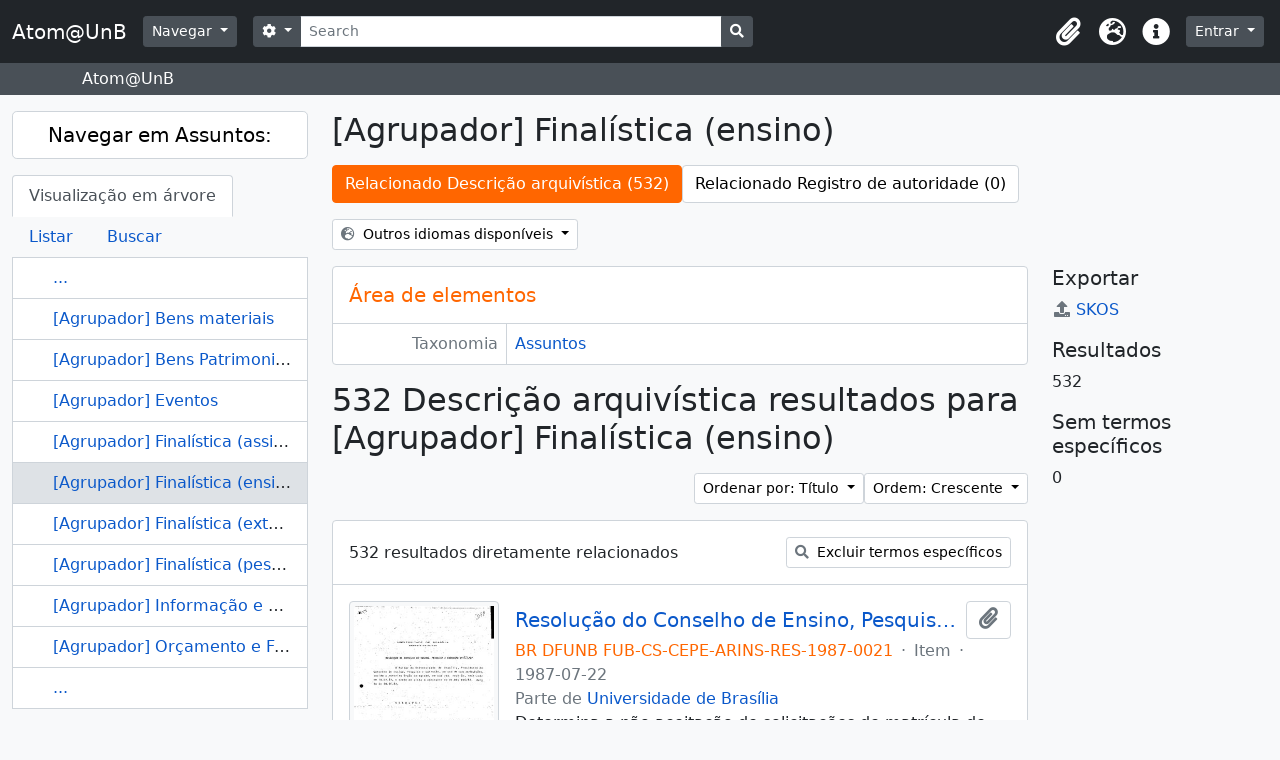

--- FILE ---
content_type: text/html; charset=utf-8
request_url: https://www.atom.unb.br/index.php/agrupador-finalistica-ensino
body_size: 35492
content:
<!DOCTYPE html>
<html lang="pt_BR" dir="ltr">
  <head>
    <meta charset="utf-8">
    <meta name="viewport" content="width=device-width, initial-scale=1">
    <title>[Agrupador] Finalística (ensino) - Atom@UnB</title>
        <link rel="shortcut icon" href="/favicon.ico">
    <script defer src="/dist/js/vendor.bundle.1697f26639ee588df9ee.js"></script><script defer src="/dist/js/arDominionB5Plugin.bundle.c90c2b41629624ee747a.js"></script><link href="/dist/css/arDominionB5Plugin.bundle.ce989ca7e5901f35d377.css" rel="stylesheet">
      </head>
  <body class="d-flex flex-column min-vh-100 term index">
        <div class="visually-hidden-focusable p-3 border-bottom">
  <a class="btn btn-sm btn-secondary" href="#main-column">
    Skip to main content  </a>
</div>
    



<header id="top-bar" class="navbar navbar-expand-lg navbar-dark bg-dark" role="navigation" aria-label="Main navigation">
  <div class="container-fluid">
          <a class="navbar-brand d-flex flex-wrap flex-lg-nowrap align-items-center py-0 me-0" href="/index.php/" title="Início" rel="home">
                          <span class="text-wrap my-1 me-3">Atom@UnB</span>
              </a>
        <button class="navbar-toggler atom-btn-secondary my-2 me-1" type="button" data-bs-toggle="collapse" data-bs-target="#navbar-content" aria-controls="navbar-content" aria-expanded="false">
      <span class="navbar-toggler-icon"></span>
      <span class="visually-hidden">Toggle navigation</span>
    </button>
    <div class="collapse navbar-collapse flex-wrap justify-content-end me-1" id="navbar-content">
      <div class="d-flex flex-wrap flex-lg-nowrap flex-grow-1">
        <div class="dropdown my-2 me-3">
  <button class="btn btn-sm atom-btn-secondary dropdown-toggle" type="button" id="browse-menu" data-bs-toggle="dropdown" aria-expanded="false">
    Navegar  </button>
  <ul class="dropdown-menu mt-2" aria-labelledby="browse-menu">
    <li>
      <h6 class="dropdown-header">
        Navegar      </h6>
    </li>
                  <li id="node_browseInformationObjects">
          <a class="dropdown-item" href="/index.php/informationobject/browse" title="Descrições arquivísticas">Descrições arquivísticas</a>        </li>
                        <li id="node_browseActors">
          <a class="dropdown-item" href="/index.php/actor/browse" title="Registros de autoridade">Registros de autoridade</a>        </li>
                        <li id="node_browseRepositories">
          <a class="dropdown-item" href="/index.php/repository/browse" title="Instituições arquivísticas">Instituições arquivísticas</a>        </li>
                        <li id="node_browseFunctions">
          <a class="dropdown-item" href="/index.php/function/browse" title="Funções">Funções</a>        </li>
                        <li id="node_browseSubjects">
          <a class="dropdown-item" href="/index.php/taxonomy/index/id/35" title="Assuntos">Assuntos</a>        </li>
                        <li id="node_browsePlaces">
          <a class="dropdown-item" href="/index.php/taxonomy/index/id/42" title="Locais">Locais</a>        </li>
                        <li id="node_browseDigitalObjects">
          <a class="dropdown-item" href="/index.php/informationobject/browse?view=card&amp;onlyMedia=1&amp;topLod=0" title="Objetos digitais">Objetos digitais</a>        </li>
            </ul>
</div>
        <form
  id="search-box"
  class="d-flex flex-grow-1 my-2"
  role="search"
  action="/index.php/informationobject/browse">
  <h2 class="visually-hidden">Buscar</h2>
  <input type="hidden" name="topLod" value="0">
  <input type="hidden" name="sort" value="relevance">
  <div class="input-group flex-nowrap">
    <button
      id="search-box-options"
      class="btn btn-sm atom-btn-secondary dropdown-toggle"
      type="button"
      data-bs-toggle="dropdown"
      data-bs-auto-close="outside"
      aria-expanded="false">
      <i class="fas fa-cog" aria-hidden="true"></i>
      <span class="visually-hidden">Opções de busca</span>
    </button>
    <div class="dropdown-menu mt-2" aria-labelledby="search-box-options">
              <div class="px-3 py-2">
          <div class="form-check">
            <input
              class="form-check-input"
              type="radio"
              name="repos"
              id="search-realm-global"
              checked              value>
            <label class="form-check-label" for="search-realm-global">
              Busca global            </label>
          </div>
                            </div>
        <div class="dropdown-divider"></div>
            <a class="dropdown-item" href="/index.php/informationobject/browse?showAdvanced=1&topLod=0">
        Busca avançada      </a>
    </div>
    <input
      id="search-box-input"
      class="form-control form-control-sm dropdown-toggle"
      type="search"
      name="query"
      autocomplete="off"
      value=""
      placeholder="Search"
      data-url="/index.php/search/autocomplete"
      data-bs-toggle="dropdown"
      aria-label="Search"
      aria-expanded="false">
    <ul id="search-box-results" class="dropdown-menu mt-2" aria-labelledby="search-box-input"></ul>
    <button class="btn btn-sm atom-btn-secondary" type="submit">
      <i class="fas fa-search" aria-hidden="true"></i>
      <span class="visually-hidden">Busque na página de navegação</span>
    </button>
  </div>
</form>
      </div>
      <div class="d-flex flex-nowrap flex-column flex-lg-row align-items-strech align-items-lg-center">
        <ul class="navbar-nav mx-lg-2">
                    <li class="nav-item dropdown d-flex flex-column">
  <a
    class="nav-link dropdown-toggle d-flex align-items-center p-0"
    href="#"
    id="clipboard-menu"
    role="button"
    data-bs-toggle="dropdown"
    aria-expanded="false"
    data-total-count-label="registros adicionados"
    data-alert-close="Fechar"
    data-load-alert-message="Ocorreu um erro ao carregar o conteúdo da área de transferência."
    data-export-alert-message="A área de transferência está vazia para este tipo de entidade."
    data-export-check-url="/index.php/clipboard/exportCheck"
    data-delete-alert-message="Note que: os itens da área de transferência que foram desmarcados serão removidos quando a página for atualizada. Você pode voltar a selecioná-los agora, ou recarregar a página para removê-los completamente. Clicando na ordenação ou na visualização da impressão também irá recarregar a página - então, qualquer coisa que esteja atualmente desmarcada será perdida!">
    <i
      class="fas fa-2x fa-fw fa-paperclip px-0 px-lg-2 py-2"
      data-bs-toggle="tooltip"
      data-bs-placement="bottom"
      data-bs-custom-class="d-none d-lg-block"
      title="Clipboard"
      aria-hidden="true">
    </i>
    <span class="d-lg-none mx-1" aria-hidden="true">
      Clipboard    </span>
    <span class="visually-hidden">
      Clipboard    </span>
  </a>
  <ul class="dropdown-menu dropdown-menu-end mb-2" aria-labelledby="clipboard-menu">
    <li>
      <h6 class="dropdown-header">
        Clipboard      </h6>
    </li>
    <li class="text-muted text-nowrap px-3 pb-2">
      <span
        id="counts-block"
        data-information-object-label="Descrição arquivística"
        data-actor-object-label="Registro de autoridade"
        data-repository-object-label="Instituição arquivística">
      </span>
    </li>
                  <li id="node_clearClipboard">
          <a class="dropdown-item" href="/index.php/" title="Clear all selections">Clear all selections</a>        </li>
                        <li id="node_goToClipboard">
          <a class="dropdown-item" href="/index.php/clipboard/view" title="Go to clipboard">Go to clipboard</a>        </li>
                        <li id="node_loadClipboard">
          <a class="dropdown-item" href="/index.php/clipboard/load" title="Load clipboard">Load clipboard</a>        </li>
                        <li id="node_saveClipboard">
          <a class="dropdown-item" href="/index.php/clipboard/save" title="Save clipboard">Save clipboard</a>        </li>
            </ul>
</li>
                      <li class="nav-item dropdown d-flex flex-column">
  <a
    class="nav-link dropdown-toggle d-flex align-items-center p-0"
    href="#"
    id="language-menu"
    role="button"
    data-bs-toggle="dropdown"
    aria-expanded="false">
    <i
      class="fas fa-2x fa-fw fa-globe-europe px-0 px-lg-2 py-2"
      data-bs-toggle="tooltip"
      data-bs-placement="bottom"
      data-bs-custom-class="d-none d-lg-block"
      title="Idioma"
      aria-hidden="true">
    </i>
    <span class="d-lg-none mx-1" aria-hidden="true">
      Idioma    </span>
    <span class="visually-hidden">
      Idioma    </span>  
  </a>
  <ul class="dropdown-menu dropdown-menu-end mb-2" aria-labelledby="language-menu">
    <li>
      <h6 class="dropdown-header">
        Idioma      </h6>
    </li>
          <li>
        <a class="dropdown-item" href="/index.php/agrupador-finalistica-ensino?sf_culture=en&amp;sort=alphabetic&amp;sortDir=asc&amp;listLimit=100" title="English">English</a>      </li>
          <li>
        <a class="dropdown-item" href="/index.php/agrupador-finalistica-ensino?sf_culture=pt_BR&amp;sort=alphabetic&amp;sortDir=asc&amp;listLimit=100" title="Português do Brasil">Português do Brasil</a>      </li>
          <li>
        <a class="dropdown-item" href="/index.php/agrupador-finalistica-ensino?sf_culture=pt&amp;sort=alphabetic&amp;sortDir=asc&amp;listLimit=100" title="Português">Português</a>      </li>
      </ul>
</li>
                    <li class="nav-item dropdown d-flex flex-column">
  <a
    class="nav-link dropdown-toggle d-flex align-items-center p-0"
    href="#"
    id="quick-links-menu"
    role="button"
    data-bs-toggle="dropdown"
    aria-expanded="false">
    <i
      class="fas fa-2x fa-fw fa-info-circle px-0 px-lg-2 py-2"
      data-bs-toggle="tooltip"
      data-bs-placement="bottom"
      data-bs-custom-class="d-none d-lg-block"
      title="Atalhos"
      aria-hidden="true">
    </i>
    <span class="d-lg-none mx-1" aria-hidden="true">
      Atalhos    </span> 
    <span class="visually-hidden">
      Atalhos    </span>
  </a>
  <ul class="dropdown-menu dropdown-menu-end mb-2" aria-labelledby="quick-links-menu">
    <li>
      <h6 class="dropdown-header">
        Atalhos      </h6>
    </li>
                  <li id="node_help">
          <a class="dropdown-item" href="http://docs.accesstomemory.org/" title="Ajuda">Ajuda</a>        </li>
            </ul>
</li>
        </ul>
              <div class="dropdown my-2">
    <button class="btn btn-sm atom-btn-secondary dropdown-toggle" type="button" id="user-menu" data-bs-toggle="dropdown" data-bs-auto-close="outside" aria-expanded="false">
      Entrar    </button>
    <div class="dropdown-menu dropdown-menu-lg-end mt-2" aria-labelledby="user-menu">
      <div>
        <h6 class="dropdown-header">
          Possui uma conta?        </h6>
      </div>
      <form class="mx-3 my-2" action="/index.php/user/login" method="post">        <input type="hidden" name="_csrf_token" value="2ac98645ef604daf7481424757985de4" id="csrf_token" /><input type="hidden" name="next" value="https://www.atom.unb.br/index.php/agrupador-finalistica-ensino" id="next" />        <div class="mb-3"><label class="form-label" for="email">E-mail<span aria-hidden="true" class="text-primary ms-1"><strong>*</strong></span><span class="visually-hidden">Este campo é obrigatório.</span></label><input type="text" name="email" class="form-control-sm form-control" id="email" /></div>        <div class="mb-3"><label class="form-label" for="password">Senha<span aria-hidden="true" class="text-primary ms-1"><strong>*</strong></span><span class="visually-hidden">Este campo é obrigatório.</span></label><input type="password" name="password" class="form-control-sm form-control" autocomplete="off" id="password" /></div>        <button class="btn btn-sm atom-btn-secondary" type="submit">
          Entrar        </button>
      </form>
    </div>
  </div>
      </div>
    </div>
  </div>
</header>

  <div class="bg-secondary text-white">
    <div class="container-xl py-1">
      Atom@UnB    </div>
  </div>
    
<div id="wrapper" class="container-xxl pt-3 flex-grow-1">
            <div class="row">
    <div id="sidebar" class="col-md-3">
      
  
  
<h2 class="d-grid">
  <button
    class="btn btn-lg atom-btn-white text-wrap"
    type="button"
    data-bs-toggle="collapse"
    data-bs-target="#collapse-treeview"
    aria-expanded="true"
    aria-controls="collapse-treeview">
    Navegar em Assuntos:  </button>
</h2>

<div class="collapse show" id="collapse-treeview">

      <ul class="nav nav-tabs border-0" id="treeview-menu" role="tablist">

      <li class="nav-item" role="presentation">
        <button
          class="nav-link active"
          id="treeview-tab"
          data-bs-toggle="tab"
          data-bs-target="#treeview"
          type="button"
          role="tab"
          aria-controls="treeview"
          aria-selected="true">
          Visualização em árvore        </button>
      </li>

      <li class="nav-item" role="presentation">
        <button
          class="nav-link"
          id="treeview-list-tab"
          data-bs-toggle="tab"
          data-bs-target="#treeview-list"
          type="button"
          role="tab"
          aria-controls="treeview-list"
          aria-selected="true">
          Listar        </button>
      </li>

      <li class="nav-item" role="presentation">
        <button
          class="nav-link"
          id="treeview-search-tab"
          data-bs-toggle="tab"
          data-bs-target="#treeview-search"
          type="button"
          role="tab"
          aria-controls="treeview-search"
          aria-selected="true">
          Buscar        </button>
      </li>

    </ul>
  
  <div class="tab-content mb-3" id="treeview-content">

    <div class="tab-pane fade show active" id="treeview" role="tabpanel" aria-labelledby="treeview-tab" data-current-id="542022" data-browser="false">

      <ul class="list-group rounded-0">

                              
        
                      <li class="list-group-item more" data-xhr-location="/index.php/agrupador-bens-materiais/term/treeView" data-content=""><span class="text text-truncate"><a href="#">...</a></span></li>          
                                    <li class="list-group-item" data-xhr-location="/index.php/agrupador-bens-materiais/term/treeView" data-content="[Agrupador] Bens materiais"><span class="text text-truncate"><a href="/index.php/agrupador-bens-materiais" title="[Agrupador] Bens materiais">[Agrupador] Bens materiais</a></span></li>                          <li class="list-group-item" data-xhr-location="/index.php/agrupador-bens-patrimoniais/term/treeView" data-content="[Agrupador] Bens Patrimoniais"><span class="text text-truncate"><a href="/index.php/agrupador-bens-patrimoniais" title="[Agrupador] Bens Patrimoniais">[Agrupador] Bens Patrimoniais</a></span></li>                          <li class="list-group-item" data-xhr-location="/index.php/agrupador-eventos/term/treeView" data-content="[Agrupador] Eventos"><span class="text text-truncate"><a href="/index.php/agrupador-eventos" title="[Agrupador] Eventos">[Agrupador] Eventos</a></span></li>                          <li class="list-group-item" data-xhr-location="/index.php/agrupador-finalistica-assistencia-estudantil/term/treeView" data-content="[Agrupador] Finalística (assistência estudantil)"><span class="text text-truncate"><a href="/index.php/agrupador-finalistica-assistencia-estudantil" title="[Agrupador] Finalística (assistência estudantil)">[Agrupador] Finalística (assistência estudantil)</a></span></li>                      
        
        <li class="list-group-item active" data-xhr-location="/index.php/agrupador-finalistica-ensino/term/treeView" data-content="[Agrupador] Finalística (ensino)"><span class="text text-truncate"><a href="/index.php/agrupador-finalistica-ensino" title="[Agrupador] Finalística (ensino)">[Agrupador] Finalística (ensino)</a></span></li>
        
                                    <li class="list-group-item" data-xhr-location="/index.php/agrupador-finalistica-extensao/term/treeView" data-content="[Agrupador] Finalística (extensão)"><span class="text text-truncate"><a href="/index.php/agrupador-finalistica-extensao" title="[Agrupador] Finalística (extensão)">[Agrupador] Finalística (extensão)</a></span></li>                          <li class="list-group-item" data-xhr-location="/index.php/agrupador-finalistica-pesquisa/term/treeView" data-content="[Agrupador] Finalística (pesquisa)"><span class="text text-truncate"><a href="/index.php/agrupador-finalistica-pesquisa" title="[Agrupador] Finalística (pesquisa)">[Agrupador] Finalística (pesquisa)</a></span></li>                          <li class="list-group-item" data-xhr-location="/index.php/agrupador-informacao-e-documentacao/term/treeView" data-content="[Agrupador] Informação e Documentação"><span class="text text-truncate"><a href="/index.php/agrupador-informacao-e-documentacao" title="[Agrupador] Informação e Documentação">[Agrupador] Informação e Documentação</a></span></li>                          <li class="list-group-item" data-xhr-location="/index.php/agrupador-orcamento-e-financas/term/treeView" data-content="[Agrupador] Orçamento e Finanças"><span class="text text-truncate"><a href="/index.php/agrupador-orcamento-e-financas" title="[Agrupador] Orçamento e Finanças">[Agrupador] Orçamento e Finanças</a></span></li>                      
                                <li class="list-group-item more" data-xhr-location="/index.php/agrupador-orcamento-e-financas/term/treeView" data-content=""><span class="text text-truncate"><a href="#">...</a></span></li>          
        
      </ul>

    </div>

    
      <div class="tab-pane fade" id="treeview-list" role="tabpanel" aria-labelledby="treeview-list-tab" data-error="Erro na lista.">

                  <div class="list-group list-group-flush rounded-0 border">
                          
                            
              <a class="list-group-item list-group-item-action text-truncate" href="/index.php/designacao-de-cargo" title="Designação de cargo">Designação de cargo</a>                          
                            
              <a class="list-group-item list-group-item-action text-truncate" href="/index.php/compor-comissao" title="Compor comissão">Compor comissão</a>                          
                            
              <a class="list-group-item list-group-item-action text-truncate" href="/index.php/compor-comissao-3" title="compor comissão">compor comissão</a>                          
                            
              <a class="list-group-item list-group-item-action text-truncate" href="/index.php/aposentadoria" title="Aposentadoria">Aposentadoria</a>                          
                            
              <a class="list-group-item list-group-item-action text-truncate" href="/index.php/remo-o-de-servidora" title="Remoção de servidora">Remoção de servidora</a>                          
                            
              <a class="list-group-item list-group-item-action text-truncate" href="/index.php/credenciamento-de-professor-para-orientar-alunos-de-mestrado" title="Credenciamento de professor para orientar alunos de mestrado">Credenciamento de professor para orientar alunos de mestrado</a>                          
                            
              <a class="list-group-item list-group-item-action text-truncate" href="/index.php/p-s-gradua-o-em-estruturas-e-constru-o-civil" title="Pós-Graduação em Estruturas e Construção Civil">Pós-Graduação em Estruturas e Construção Civil</a>                          
                            
              <a class="list-group-item list-group-item-action text-truncate" href="/index.php/constitui-o-de-comiss-o-avaliadora" title="Constituição de comissão avaliadora">Constituição de comissão avaliadora</a>                          
                            
              <a class="list-group-item list-group-item-action text-truncate" href="/index.php/designacao-de-membro-de-comissao" title="Designação de membro de Comissão">Designação de membro de Comissão</a>                          
                            
              <a class="list-group-item list-group-item-action text-truncate" href="/index.php/processo-n-23106-000240-2013-54" title="Processo n. 23106.000240/2013- 54">Processo n. 23106.000240/2013- 54</a>                          
                            
              <a class="list-group-item list-group-item-action text-truncate" href="/index.php/progress-o-por-m-rito-profissinal" title="Progressão por mérito profissinal">Progressão por mérito profissinal</a>                          
                            
              <a class="list-group-item list-group-item-action text-truncate" href="/index.php/padrao-de-vencimento-c-13" title="Padrão de vencimento C-13">Padrão de vencimento C-13</a>                          
                            
              <a class="list-group-item list-group-item-action text-truncate" href="/index.php/enfermeiro" title="Enfermeiro">Enfermeiro</a>                          
                            
              <a class="list-group-item list-group-item-action text-truncate" href="/index.php/cont-nuo" title="Contínuo">Contínuo</a>                          
                            
              <a class="list-group-item list-group-item-action text-truncate" href="/index.php/padrao-de-vencimento-c-16" title="Padrão de vencimento C-16">Padrão de vencimento C-16</a>                          
                            
              <a class="list-group-item list-group-item-action text-truncate" href="/index.php/padr-o-de-vencimento-e-5" title="Padrão de vencimento E-5">Padrão de vencimento E-5</a>                          
                            
              <a class="list-group-item list-group-item-action text-truncate" href="/index.php/secretario-executivo" title="Secretário Executivo">Secretário Executivo</a>                          
                            
              <a class="list-group-item list-group-item-action text-truncate" href="/index.php/padrao-de-vencimento-c-11" title="Padrão de vencimento C-11">Padrão de vencimento C-11</a>                          
                            
              <a class="list-group-item list-group-item-action text-truncate" href="/index.php/recepcionista" title="Recepcionista">Recepcionista</a>                          
                            
              <a class="list-group-item list-group-item-action text-truncate" href="/index.php/licenca-premio" title="Licença-prêmio">Licença-prêmio</a>                          
                            
              <a class="list-group-item list-group-item-action text-truncate" href="/index.php/progressao-por-merito" title="Progressão por mérito">Progressão por mérito</a>                          
                            
              <a class="list-group-item list-group-item-action text-truncate" href="/index.php/capacita-o-profissional" title="Capacitação Profissional">Capacitação Profissional</a>                          
                            
              <a class="list-group-item list-group-item-action text-truncate" href="/index.php/nivel-de-capacitacao-ii" title="Nível de capacitação II">Nível de capacitação II</a>                          
                            
              <a class="list-group-item list-group-item-action text-truncate" href="/index.php/engenheiro" title="Engenheiro">Engenheiro</a>                          
                            
              <a class="list-group-item list-group-item-action text-truncate" href="/index.php/padr-o-de-vencimento-c-10" title="Padrão de vencimento C-10">Padrão de vencimento C-10</a>                          
                            
              <a class="list-group-item list-group-item-action text-truncate" href="/index.php/comissao-pad" title="Comissão PAD">Comissão PAD</a>                          
                            
              <a class="list-group-item list-group-item-action text-truncate" href="/index.php/processo-n-23106-011208-2014-85" title="Processo n. 23106.011208/2014-85">Processo n. 23106.011208/2014-85</a>                          
                            
              <a class="list-group-item list-group-item-action text-truncate" href="/index.php/designa-o-de-substitui-o-em-cargo-de-assistente-de-dire-o" title="Designação de substituição em cargo de Assistente de Direção">Designação de substituição em cargo de Assistente de Direção</a>                          
                            
              <a class="list-group-item list-group-item-action text-truncate" href="/index.php/auxiliar-em-administra-o" title="Auxiliar em administração">Auxiliar em administração</a>                          
                            
              <a class="list-group-item list-group-item-action text-truncate" href="/index.php/designa-o-de-substitui-o-em-cargo-de-chefia-de-departamento" title="Designação de substituição em cargo de Chefia de Departamento">Designação de substituição em cargo de Chefia de Departamento</a>                          
                            
              <a class="list-group-item list-group-item-action text-truncate" href="/index.php/remocao-de-servidor" title="Remoção de servidor">Remoção de servidor</a>                          
                            
              <a class="list-group-item list-group-item-action text-truncate" href="/index.php/designacao-de-substituto-para-ocupar-cargo-de-direcao" title="Designação de substituto para ocupar cargo de Direção">Designação de substituto para ocupar cargo de Direção</a>                          
                            
              <a class="list-group-item list-group-item-action text-truncate" href="/index.php/diretor-do-centro-internacional-de-f-sica-da-mat-ria-condensada" title="Diretor do Centro Internacional de Física da Matéria Condensada">Diretor do Centro Internacional de Física da Matéria Condensada</a>                          
                            
              <a class="list-group-item list-group-item-action text-truncate" href="/index.php/secret-ria-da-diretoria-de-compras" title="Secretária da Diretoria de Compras">Secretária da Diretoria de Compras</a>                          
                            
              <a class="list-group-item list-group-item-action text-truncate" href="/index.php/coordenador-de-aposentadoria-e-pens-o" title="Coordenador de Aposentadoria e Pensão">Coordenador de Aposentadoria e Pensão</a>                          
                            
              <a class="list-group-item list-group-item-action text-truncate" href="/index.php/designacao-de-substituicao-de-coordenador" title="Designação de substituição de Coordenador">Designação de substituição de Coordenador</a>                          
                            
              <a class="list-group-item list-group-item-action text-truncate" href="/index.php/coordenador-de-extensao-da-faculdade-de-educacao-fisica" title="Coordenador de Extensão da Faculdade de Educação Física">Coordenador de Extensão da Faculdade de Educação Física</a>                          
                            
              <a class="list-group-item list-group-item-action text-truncate" href="/index.php/progressao-por-merito-profissional" title="Progressão por Mérito Profissional">Progressão por Mérito Profissional</a>                          
                            
              <a class="list-group-item list-group-item-action text-truncate" href="/index.php/padrao-de-vencimento-e-6" title="Padrão de vencimento E-6">Padrão de vencimento E-6</a>                          
                            
              <a class="list-group-item list-group-item-action text-truncate" href="/index.php/administrador" title="Administrador">Administrador</a>                          
                            
              <a class="list-group-item list-group-item-action text-truncate" href="/index.php/atendente-de-consult-rio" title="Atendente de Consultório">Atendente de Consultório</a>                          
                            
              <a class="list-group-item list-group-item-action text-truncate" href="/index.php/concessao-de-licenca-capacitacao" title="Concessão de Licença Capacitação">Concessão de Licença Capacitação</a>                          
                            
              <a class="list-group-item list-group-item-action text-truncate" href="/index.php/afastamento-no-pa-s-com-nus-outras-institui-es" title="Afastamento no País com ônus outras Instituições">Afastamento no País com ônus outras Instituições</a>                          
                            
              <a class="list-group-item list-group-item-action text-truncate" href="/index.php/marcos-vin-cius-linhares-castro-2" title="Marcos Vinícius Linhares Castro">Marcos Vinícius Linhares Castro</a>                          
                            
              <a class="list-group-item list-group-item-action text-truncate" href="/index.php/contrato" title="Contrato">Contrato</a>                          
                            
              <a class="list-group-item list-group-item-action text-truncate" href="/index.php/fiscal-de-contratos" title="Fiscal de contratos">Fiscal de contratos</a>                          
                            
              <a class="list-group-item list-group-item-action text-truncate" href="/index.php/ginastica-olimpica" title="Ginástica Olímpica">Ginástica Olímpica</a>                          
                            
              <a class="list-group-item list-group-item-action text-truncate" href="/index.php/hidrogin-stica" title="Hidroginástica">Hidroginástica</a>                          
                            
              <a class="list-group-item list-group-item-action text-truncate" href="/index.php/exercicio-de-aquecimento" title="Exercício de aquecimento">Exercício de aquecimento</a>                          
                            
              <a class="list-group-item list-group-item-action text-truncate" href="/index.php/treinamento" title="Treinamento">Treinamento</a>                          
                            
              <a class="list-group-item list-group-item-action text-truncate" href="/index.php/lazer" title="Lazer">Lazer</a>                          
                            
              <a class="list-group-item list-group-item-action text-truncate" href="/index.php/unbtv-2-anos-2" title="UnBTV 2 anos">UnBTV 2 anos</a>                          
                            
              <a class="list-group-item list-group-item-action text-truncate" href="/index.php/progressao-por-merito-profissional-do-padrao-de-vencimento-e-08-para-e-09" title="Progressão por Mérito Profissional do padrão de vencimento E-08 para E-09">Progressão por Mérito Profissional do padrão de vencimento E-08 para E-09</a>                          
                            
              <a class="list-group-item list-group-item-action text-truncate" href="/index.php/homologar-o-resultado-de-aprova-o-da-avalia-o-do-est-gio-probat-rio" title="Homologar o resultado de aprovação da Avaliação do Estágio Probatório">Homologar o resultado de aprovação da Avaliação do Estágio Probatório</a>                          
                            
              <a class="list-group-item list-group-item-action text-truncate" href="/index.php/progress-o-por-m-rito-profissional-do-padr-o-de-vencimento-e-02-para-e-03" title="Progressão por Mérito Profissional do padrão de vencimento E-02 para E-03">Progressão por Mérito Profissional do padrão de vencimento E-02 para E-03</a>                          
                            
              <a class="list-group-item list-group-item-action text-truncate" href="/index.php/progressao-por-merito-profissional-do-nivel-e-8-para-e-9" title="PROGRESSÃO POR MÉRITO PROFISSIONAL DO NÍVEL E-8 PARA E-9">PROGRESSÃO POR MÉRITO PROFISSIONAL DO NÍVEL E-8 PARA E-9</a>                          
                            
              <a class="list-group-item list-group-item-action text-truncate" href="/index.php/progressao-por-merito-profissional-do-nivel-de-capacitacao-iii-para-iv" title="Progressão por Mérito Profissional do Nível de Capacitação III para IV">Progressão por Mérito Profissional do Nível de Capacitação III para IV</a>                          
                            
              <a class="list-group-item list-group-item-action text-truncate" href="/index.php/progressao-por-capacitacao-profissional-classe-d-do-nivel-de-capacitacao-i-para-ii-2" title="Progressão por Capacitação Profissional Classe D, do Nível de Capacitação I para II">Progressão por Capacitação Profissional Classe D, do Nível de Capacitação I para II</a>                          
                            
              <a class="list-group-item list-group-item-action text-truncate" href="/index.php/afastamento-no-pa-s-32" title="Afastamento no país.">Afastamento no país.</a>                          
                            
              <a class="list-group-item list-group-item-action text-truncate" href="/index.php/afastamento-no-pa-s-com-nus" title="Afastamento no país com ônus">Afastamento no país com ônus</a>                          
                            
              <a class="list-group-item list-group-item-action text-truncate" href="/index.php/jogos-estudantis" title="Jogos Estudantis de Brasília">Jogos Estudantis de Brasília</a>                          
                            
              <a class="list-group-item list-group-item-action text-truncate" href="/index.php/jebs" title="JEB'S">JEB'S</a>                          
                            
              <a class="list-group-item list-group-item-action text-truncate" href="/index.php/desfile" title="Desfile">Desfile</a>                          
                            
              <a class="list-group-item list-group-item-action text-truncate" href="/index.php/aula-inaugural-de-alfabetiza-o-de-funcion-rios" title="Aula inaugural de alfabetização de funcionários">Aula inaugural de alfabetização de funcionários</a>                          
                            
              <a class="list-group-item list-group-item-action text-truncate" href="/index.php/afastamento-no-pais-com" title="afastamento no pais com">afastamento no pais com</a>                          
                            
              <a class="list-group-item list-group-item-action text-truncate" href="/index.php/afastamento-no-pa-s-com-nus-anpocs" title="Afastamento no país com ônus ANPOCS">Afastamento no país com ônus ANPOCS</a>                          
                            
              <a class="list-group-item list-group-item-action text-truncate" href="/index.php/manifestacao-de-alunos" title="Manifestação de alunos">Manifestação de alunos</a>                          
                            
              <a class="list-group-item list-group-item-action text-truncate" href="/index.php/entrevistados-mauricio-piatti-sociologo-e-pesquisador-luciana-araujo-barista" title="ENTREVISTADOS: MAURÍCIO PIATTI – SOCIÓLOGO e PESQUISADOR LUCIANA ARAUJO - BARISTA">ENTREVISTADOS: MAURÍCIO PIATTI – SOCIÓLOGO e PESQUISADOR LUCIANA ARAUJO - BARISTA</a>                          
                            
              <a class="list-group-item list-group-item-action text-truncate" href="/index.php/entrevistado-tatiana-nascimento" title="ENTREVISTADO: TATIANA NASCIMENTO">ENTREVISTADO: TATIANA NASCIMENTO</a>                          
                            
              <a class="list-group-item list-group-item-action text-truncate" href="/index.php/equipe-reportagem-neila-almeida-edica-de-texto-celina-paiva-imagens-isis-aisha-edicao-ana-paula-lopes" title="EQUIPE: REPORTAGEM - NEILA ALMEIDA; EDIÇÃ DE TEXTO – CELINA PAIVA; IMAGENS – ISIS AISHA; EDIÇÃO – ANA PAULA LOPES">EQUIPE: REPORTAGEM - NEILA ALMEIDA; EDIÇÃ DE TEXTO – CELINA PAIVA; IMAGENS – ISIS AISHA; EDIÇÃO – ANA PAULA LOPES</a>                          
                            
              <a class="list-group-item list-group-item-action text-truncate" href="/index.php/equipe-reportagem-tain-ferreira-edi-o-de-texto-jo-o-paulo-biage-imagens-alex-f-bio-e-bernardo-paix-o-edi-o-de-imagens-julia-nogueira" title="EQUIPE: REPORTAGEM – TAINÁ FERREIRA; EDIÇÃO DE TEXTO – JOÃO PAULO BIAGE; IMAGENS – ALEX FÁBIO E BERNARDO PAIXÃO; EDIÇÃO DE IMAGENS – JULIA NOGUEIRA">EQUIPE: REPORTAGEM – TAINÁ FERREIRA; EDIÇÃO DE TEXTO – JOÃO PAULO BIAGE; IMAGENS – ALEX FÁBIO E BERNARDO PAIXÃO; EDIÇÃO DE IMAGENS – JULIA NOGUEIRA</a>                          
                            
              <a class="list-group-item list-group-item-action text-truncate" href="/index.php/entrevistados-e-equipe" title="ENTREVISTADOS E EQUIPE">ENTREVISTADOS E EQUIPE</a>                          
                            
              <a class="list-group-item list-group-item-action text-truncate" href="/index.php/equipe-produ-o-tain-ferreira-imagens-alex-f-bio-e-pedro-rodolpho-som-rafael-montenegro-dire-o-de-tv-maur-cio-neves-edi-o-ana-paula-lopes" title="EQUIPE: PRODUÇÃO – TAINÁ FERREIRA; IMAGENS – ALEX FÁBIO E PEDRO RODOLPHO; SOM – RAFAEL MONTENEGRO; DIREÇÃO DE TV – MAURÍCIO NEVES; EDIÇÃO – ANA PAULA LOPES">EQUIPE: PRODUÇÃO – TAINÁ FERREIRA; IMAGENS – ALEX FÁBIO E PEDRO RODOLPHO; SOM – RAFAEL MONTENEGRO; DIREÇÃO DE TV – MAURÍCIO NEVES; EDIÇÃO – ANA PAULA LOPES</a>                          
                            
              <a class="list-group-item list-group-item-action text-truncate" href="/index.php/equipe-apresentacao-marcus-barbosa-edicao-marcelo-tobias-imagens-giovanni-altoe" title="EQUIPE: APRESENTAÇÃO – MARCUS BARBOSA; EDIÇÃO – MARCELO TOBIAS; IMAGENS – GIOVANNI ALTOÉ">EQUIPE: APRESENTAÇÃO – MARCUS BARBOSA; EDIÇÃO – MARCELO TOBIAS; IMAGENS – GIOVANNI ALTOÉ</a>                          
                            
              <a class="list-group-item list-group-item-action text-truncate" href="/index.php/equipe-apresenta-o-raphael-felice-produ-o-cleysiane-quintino-imagens-e-edi-o-s-rgio-neves" title="EQUIPE: APRESENTAÇÃO – RAPHAEL FELICE; PRODUÇÃO – CLEYSIANE QUINTINO; IMAGENS E EDIÇÃO – SÉRGIO NEVES">EQUIPE: APRESENTAÇÃO – RAPHAEL FELICE; PRODUÇÃO – CLEYSIANE QUINTINO; IMAGENS E EDIÇÃO – SÉRGIO NEVES</a>                          
                            
              <a class="list-group-item list-group-item-action text-truncate" href="/index.php/entrevistados-m-nica-von-huelsen-diretora-do-observat-rio-sismol-gico-juraci-m-rio-de-carvalho-sism-logo-geof-sico-george-sand-professor-do-observat-rio-sismol-gico" title="ENTREVISTADOS: MÔNICA VON HUELSEN – DIRETORA DO OBSERVATÓRIO SISMOLÓGICO; JURACI MÁRIO DE CARVALHO – SISMÓLOGO/GEOFÍSICO; GEORGE SAND – PROFESSOR DO OBSERVATÓRIO SISMOLÓGICO">ENTREVISTADOS: MÔNICA VON HUELSEN – DIRETORA DO OBSERVATÓRIO SISMOLÓGICO; JURACI MÁRIO DE CARVALHO – SISMÓLOGO/GEOFÍSICO; GEORGE SAND – PROFESSOR DO OBSERVATÓRIO SISMOLÓGICO</a>                          
                            
              <a class="list-group-item list-group-item-action text-truncate" href="/index.php/agenda-unb" title="Agenda (UnB)">Agenda (UnB)</a>                          
                            
              <a class="list-group-item list-group-item-action text-truncate" href="/index.php/afastamento-do-pa-s-com-nus-fap-df" title="Afastamento do país com ônus FAP/DF">Afastamento do país com ônus FAP/DF</a>                          
                            
              <a class="list-group-item list-group-item-action text-truncate" href="/index.php/afastamento-no-pa-s-com-nus-proex-capes" title="Afastamento no país com ônus PROEX/CAPES">Afastamento no país com ônus PROEX/CAPES</a>                          
                            
              <a class="list-group-item list-group-item-action text-truncate" href="/index.php/afastamento-no-pa-s-com-nus-mpms" title="Afastamento no país com ônus MPMS">Afastamento no país com ônus MPMS</a>                          
                            
              <a class="list-group-item list-group-item-action text-truncate" href="/index.php/designa-validador-e-gestor-or-ament-rio" title="Designa Validador e Gestor Orçamentário">Designa Validador e Gestor Orçamentário</a>                          
                            
              <a class="list-group-item list-group-item-action text-truncate" href="/index.php/designar-professora" title="Designar Professora">Designar Professora</a>                          
                            
              <a class="list-group-item list-group-item-action text-truncate" href="/index.php/isadora-cardoso" title="ISADORA CARDOSO">ISADORA CARDOSO</a>                          
                            
              <a class="list-group-item list-group-item-action text-truncate" href="/index.php/carta-magna" title="Carta Magna">Carta Magna</a>                          
                            
              <a class="list-group-item list-group-item-action text-truncate" href="/index.php/assembleia-de-alunos" title="Assembleia de alunos">Assembleia de alunos</a>                          
                            
              <a class="list-group-item list-group-item-action text-truncate" href="/index.php/acord-o-n-377-2016-tcu-1-c-mara" title="Acordão n. 377/2016 – TCU 1ª Câmara">Acordão n. 377/2016 – TCU 1ª Câmara</a>                          
                            
              <a class="list-group-item list-group-item-action text-truncate" href="/index.php/estruturas" title="Estruturas">Estruturas</a>                          
                            
              <a class="list-group-item list-group-item-action text-truncate" href="/index.php/retificar-licenca-capacitacao-no-pais" title="Retificar Licença Capacitação no País">Retificar Licença Capacitação no País</a>                          
                            
              <a class="list-group-item list-group-item-action text-truncate" href="/index.php/ata-fub" title="Ata FUB">Ata FUB</a>                          
                            
              <a class="list-group-item list-group-item-action text-truncate" href="/index.php/premio" title="Prêmio">Prêmio</a>                          
                            
              <a class="list-group-item list-group-item-action text-truncate" href="/index.php/inform-tica" title="Informática">Informática</a>                          
                            
              <a class="list-group-item list-group-item-action text-truncate" href="/index.php/extensao" title="Extensão">Extensão</a>                          
                            
              <a class="list-group-item list-group-item-action text-truncate" href="/index.php/video-2017" title="Vídeo">Vídeo</a>                          
                            
              <a class="list-group-item list-group-item-action text-truncate" href="/index.php/documenta-o" title="Documentação">Documentação</a>                          
                            
              <a class="list-group-item list-group-item-action text-truncate" href="/index.php/filme" title="Filme">Filme</a>                          
                            
              <a class="list-group-item list-group-item-action text-truncate" href="/index.php/cinema" title="Cinema">Cinema</a>                          
                            
              <a class="list-group-item list-group-item-action text-truncate" href="/index.php/m-sica" title="Musica">Musica</a>                          
                            
              <a class="list-group-item list-group-item-action text-truncate" href="/index.php/obras-de-arte" title="Obras de Arte">Obras de Arte</a>                          
                            
              <a class="list-group-item list-group-item-action text-truncate" href="/index.php/politica" title="Política">Política</a>                          
                            
              <a class="list-group-item list-group-item-action text-truncate" href="/index.php/ato-contra-impunidade" title="Ato contra a impunidade">Ato contra a impunidade</a>                      </div>

                      <nav aria-label="Paginação" class="p-2 bg-white border border-top-0">

              <p class="text-center mb-1 small result-count">
                Exibindo 1-100 de 7601 resultados              </p>

              <ul class="pagination pagination-sm justify-content-center mb-2">
                <li class="page-item disabled previous">
                  <a class="page-link" href="#" tabindex="-1" aria-disabled="true">Anterior</a>
                </li>
                <li class="page-item next">
                  <a class="page-link" href="/index.php/agrupador-finalistica-ensino?listPage=2&amp;sort=alphabetic&amp;sortDir=asc&amp;listLimit=100" title="Próximo">Próximo</a>                </li>
              </ul>

            </nav>
          
        
      </div>

      <div class="tab-pane fade" id="treeview-search" role="tabpanel" aria-labelledby="treeview-search-tab">

        <form method="get" role="search" class="p-2 bg-white border" action="/index.php/subjects" data-error="Erro na busca." data-not-found="Não foram encontrados quaisquer resultados." aria-label="Assuntos">
          <div class="input-group">
            <button class="btn atom-btn-white dropdown-toggle" type="button" id="treeview-search-settings" data-bs-toggle="dropdown" data-bs-auto-close="outside" aria-expanded="false">
              <i aria-hidden="true" class="fas fa-cog"></i>
              <span class="visually-hidden">Opções de busca</span>
            </button>
            <div class="dropdown-menu mt-2" aria-labelledby="treeview-search-settings">
              <div class="px-3 py-2">
                <div class="form-check">
                  <input class="form-check-input" type="radio" name="queryField" id="treeview-search-query-field-1" value="All labels" checked>
                  <label class="form-check-label" for="treeview-search-query-field-1">
                    Todas as etiquetas                  </label>
                </div>
                <div class="form-check">
                  <input class="form-check-input" type="radio" name="queryField" id="treeview-search-query-field-2" value="Preferred label">
                  <label class="form-check-label" for="treeview-search-query-field-2">
                    Etiqueta preferida                  </label>
                </div>
                <div class="form-check">
                  <input class="form-check-input" type="radio" name="queryField" id="treeview-search-query-field-3" value="\'Use for\' labels">
                  <label class="form-check-label" for="treeview-search-query-field-3">
                    'Use para' etiquetas                  </label>
                </div>
              </div>
            </div>
            <input type="text" name="query" class="form-control" aria-label="Buscar Assuntos" placeholder="Buscar assuntos" required>
            <button class="btn atom-btn-white" type="submit" id="treeview-search-submit-button" aria-label="Buscar">
              <i aria-hidden="true" class="fas fa-search"></i>
              <span class="visually-hidden">Buscar</span>
            </button>
          </div>
        </form>

      </div>

    
  </div>

</div>

  <h2 class="d-grid">
    <button
      class="btn btn-lg atom-btn-white collapsed text-wrap"
      type="button"
      data-bs-toggle="collapse"
      data-bs-target="#collapse-aggregations"
      aria-expanded="false"
      aria-controls="collapse-aggregations">
      Limite seus resultados por:    </button>
  </h2>

  <div class="collapse" id="collapse-aggregations">

      
          

<div class="accordion mb-3">
  <div class="accordion-item aggregation">
    <h2 class="accordion-header" id="heading-places">
      <button
        class="accordion-button collapsed"
        type="button"
        data-bs-toggle="collapse"
        data-bs-target="#collapse-places"
        aria-expanded="false"
        aria-controls="collapse-places">
        Local      </button>
    </h2>
    <div
      id="collapse-places"
      class="accordion-collapse collapse list-group list-group-flush"
      aria-labelledby="heading-places">
      
              <a class="list-group-item list-group-item-action d-flex justify-content-between align-items-center active text-decoration-underline" href="/index.php/agrupador-finalistica-ensino?sort=alphabetic&amp;sortDir=asc&amp;listLimit=100" title="Todos">Todos</a>          
              
        <a class="list-group-item list-group-item-action d-flex justify-content-between align-items-center text-break" href="/index.php/agrupador-finalistica-ensino?places=549808&amp;sort=alphabetic&amp;sortDir=asc&amp;listLimit=100" title="Brasil (país), 2 resultados2">Brasil (país)<span class="visually-hidden">, 2 resultados</span><span aria-hidden="true" class="ms-3 text-nowrap">2</span></a>              
        <a class="list-group-item list-group-item-action d-flex justify-content-between align-items-center text-break" href="/index.php/agrupador-finalistica-ensino?places=541820&amp;sort=alphabetic&amp;sortDir=asc&amp;listLimit=100" title="Casa do Estudante Universitário, 1 resultados1">Casa do Estudante Universitário<span class="visually-hidden">, 1 resultados</span><span aria-hidden="true" class="ms-3 text-nowrap">1</span></a>              
        <a class="list-group-item list-group-item-action d-flex justify-content-between align-items-center text-break" href="/index.php/agrupador-finalistica-ensino?places=580605&amp;sort=alphabetic&amp;sortDir=asc&amp;listLimit=100" title="Campo Grande (cidade, MS, Brasil), 1 resultados1">Campo Grande (cidade, MS, Brasil)<span class="visually-hidden">, 1 resultados</span><span aria-hidden="true" class="ms-3 text-nowrap">1</span></a>              
        <a class="list-group-item list-group-item-action d-flex justify-content-between align-items-center text-break" href="/index.php/agrupador-finalistica-ensino?places=580606&amp;sort=alphabetic&amp;sortDir=asc&amp;listLimit=100" title="Dourados (cidade, MS, Brasil), 1 resultados1">Dourados (cidade, MS, Brasil)<span class="visually-hidden">, 1 resultados</span><span aria-hidden="true" class="ms-3 text-nowrap">1</span></a>              
        <a class="list-group-item list-group-item-action d-flex justify-content-between align-items-center text-break" href="/index.php/agrupador-finalistica-ensino?places=640319&amp;sort=alphabetic&amp;sortDir=asc&amp;listLimit=100" title="Médio Araguaia (microregião, MT, Brasil), 1 resultados1">Médio Araguaia (microregião, MT, Brasil)<span class="visually-hidden">, 1 resultados</span><span aria-hidden="true" class="ms-3 text-nowrap">1</span></a>          </div>
  </div>
</div>
      
    
                
                
  </div>


    </div>
    <div id="main-column" role="main" class="col-md-9">
      
  <h1>[Agrupador] Finalística (ensino)</h1>

  <nav>
  <ul class="nav nav-pills mb-3 d-flex gap-2">
                            <li class="nav-item">
              <a class="btn atom-btn-white active-primary text-wrap active" aria-current="page" href="/index.php/agrupador-finalistica-ensino" title="Relacionado Descrição arquivística (532)">Relacionado Descrição arquivística (532)</a>          </li>
            <li class="nav-item">
              <a class="btn atom-btn-white active-primary text-wrap" href="#">Relacionado Registro de autoridade (0)</a>
          </li>
  </ul>
</nav>

  
  
  <div class="dropdown d-inline-block mb-3 translation-links">
  <button class="btn btn-sm atom-btn-white dropdown-toggle" type="button" id="translation-links-button" data-bs-toggle="dropdown" aria-expanded="false">
    <i class="fas fa-globe-europe me-1" aria-hidden="true"></i>
    Outros idiomas disponíveis  </button>
  <ul class="dropdown-menu mt-2" aria-labelledby="translation-links-button">
          <li>
        <a class="dropdown-item" href="/index.php/agrupador-finalistica-ensino?sf_culture=en" title="Inglês &raquo; [Agrupador] Finalística (ensino)">Inglês &raquo; [Agrupador] Finalística (ensino)</a>      </li>
      </ul>
</div>

      <div class="row">
        <div class="col-md-9">
                    
  <div id="content">
    <h2 class="h5 mb-0 atom-section-header"><div class="d-flex p-3 border-bottom text-primary">Área de elementos</div></h2>
    <div class="field text-break row g-0"><h3 class="h6 lh-base m-0 text-muted col-3 border-end text-end p-2">Taxonomia</h3><div class="col-9 p-2"><a href="/index.php/subjects" title="Assuntos">Assuntos</a></div></div>
<div class="field row g-0">
  <h3 class="h6 lh-base m-0 text-muted col-3 border-end text-end p-2">Código</h3>  <div class="col-9 p-2">
          </div>
</div>

<div class="field text-break row g-0"><h3 class="h6 lh-base m-0 text-muted col-3 border-end text-end p-2">Nota(s) de âmbito</h3><div class="col-9 p-2"><ul class="m-0 ms-1 ps-3"></ul></div></div>
<div class="field text-break row g-0"><h3 class="h6 lh-base m-0 text-muted col-3 border-end text-end p-2">Nota(s) de fonte(s)</h3><div class="col-9 p-2"><ul class="m-0 ms-1 ps-3"></ul></div></div>
<div class="field text-break row g-0"><h3 class="h6 lh-base m-0 text-muted col-3 border-end text-end p-2">Nota(s) de exibição</h3><div class="col-9 p-2"><ul class="m-0 ms-1 ps-3"></ul></div></div>
<div class="field row g-0">
  <h3 class="h6 lh-base m-0 text-muted col-3 border-end text-end p-2">Termos hierárquicos</h3>  <div class="col-9 p-2">
    
    <div class="field text-break d-flex flex-wrap"><h4 class="h6 lh-base m-0 text-muted me-2">[Agrupador] Finalística (ensino)</h4><div><ul class="m-0 ms-1 ps-3"></ul></div></div>  </div>
</div>

<div class="field row g-0">
  <h3 class="h6 lh-base m-0 text-muted col-3 border-end text-end p-2">Termos equivalentes</h3>  <div class="col-9 p-2">
    <div class="field text-break d-flex flex-wrap"><h4 class="h6 lh-base m-0 text-muted me-2">[Agrupador] Finalística (ensino)</h4><div><ul class="m-0 ms-1 ps-3"></ul></div></div>  </div>
</div>


<div class="field row g-0">
  <h3 class="h6 lh-base m-0 text-muted col-3 border-end text-end p-2">Termos associados</h3>  <div class="col-9 p-2">
    <div class="field text-break d-flex flex-wrap"><h4 class="h6 lh-base m-0 text-muted me-2">[Agrupador] Finalística (ensino)</h4><div><ul class="m-0 ms-1 ps-3"></ul></div></div>  </div>
</div>
  </div>

  
      <h1>
      532 Descrição arquivística resultados para [Agrupador] Finalística (ensino)    </h1>

    <div class="d-flex flex-wrap gap-2">
      

      <div class="d-flex flex-wrap gap-2 ms-auto mb-3">
        
<div class="dropdown d-inline-block">
  <button class="btn btn-sm atom-btn-white dropdown-toggle text-wrap" type="button" id="sort-button" data-bs-toggle="dropdown" aria-expanded="false">
    Ordenar por: Título  </button>
  <ul class="dropdown-menu dropdown-menu-end mt-2" aria-labelledby="sort-button">
          <li>
        <a
          href="/index.php/agrupador-finalistica-ensino?sort=lastUpdated&sortDir=asc&listLimit=100"
          class="dropdown-item">
          Data de modificação        </a>
      </li>
          <li>
        <a
          href="/index.php/agrupador-finalistica-ensino?sort=alphabetic&sortDir=asc&listLimit=100"
          class="dropdown-item active">
          Título        </a>
      </li>
          <li>
        <a
          href="/index.php/agrupador-finalistica-ensino?sort=referenceCode&sortDir=asc&listLimit=100"
          class="dropdown-item">
          Código de referência        </a>
      </li>
          <li>
        <a
          href="/index.php/agrupador-finalistica-ensino?sort=date&sortDir=asc&listLimit=100"
          class="dropdown-item">
          Data inicial        </a>
      </li>
      </ul>
</div>


<div class="dropdown d-inline-block">
  <button class="btn btn-sm atom-btn-white dropdown-toggle text-wrap" type="button" id="sortDir-button" data-bs-toggle="dropdown" aria-expanded="false">
    Ordem: Crescente  </button>
  <ul class="dropdown-menu dropdown-menu-end mt-2" aria-labelledby="sortDir-button">
          <li>
        <a
          href="/index.php/agrupador-finalistica-ensino?sortDir=asc&sort=alphabetic&listLimit=100"
          class="dropdown-item active">
          Crescente        </a>
      </li>
          <li>
        <a
          href="/index.php/agrupador-finalistica-ensino?sortDir=desc&sort=alphabetic&listLimit=100"
          class="dropdown-item">
          Decrescente        </a>
      </li>
      </ul>
</div>
      </div>
    </div>

    <div id="content">
        <div class="d-grid d-sm-flex gap-2 align-items-center p-3 border-bottom">
    532 resultados diretamente relacionados            <a
      class="btn btn-sm atom-btn-white ms-auto text-wrap"
      href="/index.php/agrupador-finalistica-ensino?onlyDirect=1">
      <i class="fas fa-search me-1" aria-hidden="true"></i>
      Excluir termos específicos    </a>
  </div>

      
      
<article class="search-result row g-0 p-3 border-bottom">
          <div class="col-12 col-lg-3 pb-2 pb-lg-0 pe-lg-3">
      <a href="/index.php/resolucao-do-conselho-de-ensino-pesquisa-e-extensao-no-0021-1987">
        <img alt="Resolução do Conselho de Ensino, Pesquisa e Extensão nº 0021/1987" class="img-thumbnail" src="/uploads/r/fundacao-universidade-de-brasilia/2/0/c/20c087e44d7255c23f232013e9e7c4a7ce70fb3028c17c6a910d93d2f32fe54f/resolucao_cepe_1987_0021_142.jpg" />      </a>
    </div>
  
  <div class="col-12 col-lg-9 d-flex flex-column gap-1">
    <div class="d-flex align-items-center gap-2">
      <a class="h5 mb-0 text-truncate" href="/index.php/resolucao-do-conselho-de-ensino-pesquisa-e-extensao-no-0021-1987" title="Resolução do Conselho de Ensino, Pesquisa e Extensão nº 0021/1987">Resolução do Conselho de Ensino, Pesquisa e Extensão nº 0021/1987</a>
      <button
  class="btn atom-btn-white ms-auto active-primary clipboard"
  data-clipboard-slug="resolucao-do-conselho-de-ensino-pesquisa-e-extensao-no-0021-1987"
  data-clipboard-type="informationObject"
  data-tooltip="true"  data-title="Adicionar a área de transferência"
  data-alt-title="Remover da área de transferência">
  <i class="fas fa-lg fa-paperclip" aria-hidden="true"></i>
  <span class="visually-hidden">
    Adicionar a área de transferência  </span>
</button>
    </div>

    <div class="d-flex flex-column gap-2">
      <div class="d-flex flex-column">
        <div class="d-flex flex-wrap">
                                <span class="text-primary">BR DFUNB FUB-CS-CEPE-ARINS-RES-1987-0021</span>
                      
                                    <span class="text-muted mx-2"> · </span>
                        <span class="text-muted">
              Item            </span>
                      
                                                                <span class="text-muted mx-2"> · </span>
                            <span class="text-muted">
                1987-07-22              </span>
                                    
                  </div>

                  <span class="text-muted">
            Parte de             <a href="/index.php/fundacao-universidade-de-brasilia-2" title="Universidade de Brasília">Universidade de Brasília</a>          </span> 
              </div>

              <span class="text-block d-none">
          <p>Determina a não aceitação de solicitações de matrícula de alunos especiais no semestre 2/87, em caráter excepcional, em decorrência dos períodos de greve ocorridos no 1/87.</p>        </span>
      
          </div>
  </div>
</article>
      
<article class="search-result row g-0 p-3 border-bottom">
          <div class="col-12 col-lg-3 pb-2 pb-lg-0 pe-lg-3">
      <a href="/index.php/resolucao-do-conselho-de-ensino-pesquisa-e-extensao-no-0022-1987">
        <img alt="Resolução do Conselho de Ensino, Pesquisa e Extensão nº 0022/1987" class="img-thumbnail" src="/uploads/r/fundacao-universidade-de-brasilia/7/4/5/74598c982f2f98b9b9935aec03c634739f5d75f88e3ba2ec0bf08089d843dc16/resolucao_cepe_1987_0022_142.jpg" />      </a>
    </div>
  
  <div class="col-12 col-lg-9 d-flex flex-column gap-1">
    <div class="d-flex align-items-center gap-2">
      <a class="h5 mb-0 text-truncate" href="/index.php/resolucao-do-conselho-de-ensino-pesquisa-e-extensao-no-0022-1987" title="Resolução do Conselho de Ensino, Pesquisa e Extensão nº 0022/1987">Resolução do Conselho de Ensino, Pesquisa e Extensão nº 0022/1987</a>
      <button
  class="btn atom-btn-white ms-auto active-primary clipboard"
  data-clipboard-slug="resolucao-do-conselho-de-ensino-pesquisa-e-extensao-no-0022-1987"
  data-clipboard-type="informationObject"
  data-tooltip="true"  data-title="Adicionar a área de transferência"
  data-alt-title="Remover da área de transferência">
  <i class="fas fa-lg fa-paperclip" aria-hidden="true"></i>
  <span class="visually-hidden">
    Adicionar a área de transferência  </span>
</button>
    </div>

    <div class="d-flex flex-column gap-2">
      <div class="d-flex flex-column">
        <div class="d-flex flex-wrap">
                                <span class="text-primary">BR DFUNB FUB-CS-CEPE-ARINS-RES-1987-0022</span>
                      
                                    <span class="text-muted mx-2"> · </span>
                        <span class="text-muted">
              Item            </span>
                      
                                                                <span class="text-muted mx-2"> · </span>
                            <span class="text-muted">
                1987-07-31              </span>
                                    
                  </div>

                  <span class="text-muted">
            Parte de             <a href="/index.php/fundacao-universidade-de-brasilia-2" title="Universidade de Brasília">Universidade de Brasília</a>          </span> 
              </div>

              <span class="text-block d-none">
          <p>Cria e regulamenta o Programa de Estímulo à Produção Intelectual.</p>        </span>
      
          </div>
  </div>
</article>
      
<article class="search-result row g-0 p-3 border-bottom">
          <div class="col-12 col-lg-3 pb-2 pb-lg-0 pe-lg-3">
      <a href="/index.php/resolucao-do-conselho-de-ensino-pesquisa-e-extensao-no-0003-1988">
        <img alt="Resolução do Conselho de Ensino, Pesquisa e Extensão nº 0003/1988" class="img-thumbnail" src="/uploads/r/fundacao-universidade-de-brasilia/c/6/1/c619caa87d67f96d039911bd2fa7097bbf0ef01837b895d0ef52685e893ac7c1/resolucao_cepe_1988_0003_142.jpg" />      </a>
    </div>
  
  <div class="col-12 col-lg-9 d-flex flex-column gap-1">
    <div class="d-flex align-items-center gap-2">
      <a class="h5 mb-0 text-truncate" href="/index.php/resolucao-do-conselho-de-ensino-pesquisa-e-extensao-no-0003-1988" title="Resolução do Conselho de Ensino, Pesquisa e Extensão nº 0003/1988">Resolução do Conselho de Ensino, Pesquisa e Extensão nº 0003/1988</a>
      <button
  class="btn atom-btn-white ms-auto active-primary clipboard"
  data-clipboard-slug="resolucao-do-conselho-de-ensino-pesquisa-e-extensao-no-0003-1988"
  data-clipboard-type="informationObject"
  data-tooltip="true"  data-title="Adicionar a área de transferência"
  data-alt-title="Remover da área de transferência">
  <i class="fas fa-lg fa-paperclip" aria-hidden="true"></i>
  <span class="visually-hidden">
    Adicionar a área de transferência  </span>
</button>
    </div>

    <div class="d-flex flex-column gap-2">
      <div class="d-flex flex-column">
        <div class="d-flex flex-wrap">
                                <span class="text-primary">BR DFUNB FUB-CS-CEPE-ARINS-RES-1988-0003</span>
                      
                                    <span class="text-muted mx-2"> · </span>
                        <span class="text-muted">
              Item            </span>
                      
                                                                <span class="text-muted mx-2"> · </span>
                            <span class="text-muted">
                1988-04-20              </span>
                                    
                  </div>

                  <span class="text-muted">
            Parte de             <a href="/index.php/fundacao-universidade-de-brasilia-2" title="Universidade de Brasília">Universidade de Brasília</a>          </span> 
              </div>

              <span class="text-block d-none">
          <p>Regulariza a situação de aluno especial em cursos de Pós-Graduação da UnB.</p>        </span>
      
          </div>
  </div>
</article>
      
<article class="search-result row g-0 p-3 border-bottom">
          <div class="col-12 col-lg-3 pb-2 pb-lg-0 pe-lg-3">
      <a href="/index.php/resolucao-do-conselho-de-ensino-pesquisa-e-extensao-no-0029-1988">
        <img alt="Resolução do Conselho de Ensino, Pesquisa e Extensão nº 0029/1988" class="img-thumbnail" src="/uploads/r/fundacao-universidade-de-brasilia/4/f/f/4ffef4357ca54da517f0ec535b6b2db877040c36e5f25136e885951f90bc63d7/resolucao_cepe_1988_0029_142.jpg" />      </a>
    </div>
  
  <div class="col-12 col-lg-9 d-flex flex-column gap-1">
    <div class="d-flex align-items-center gap-2">
      <a class="h5 mb-0 text-truncate" href="/index.php/resolucao-do-conselho-de-ensino-pesquisa-e-extensao-no-0029-1988" title="Resolução do Conselho de Ensino, Pesquisa e Extensão nº 0029/1988">Resolução do Conselho de Ensino, Pesquisa e Extensão nº 0029/1988</a>
      <button
  class="btn atom-btn-white ms-auto active-primary clipboard"
  data-clipboard-slug="resolucao-do-conselho-de-ensino-pesquisa-e-extensao-no-0029-1988"
  data-clipboard-type="informationObject"
  data-tooltip="true"  data-title="Adicionar a área de transferência"
  data-alt-title="Remover da área de transferência">
  <i class="fas fa-lg fa-paperclip" aria-hidden="true"></i>
  <span class="visually-hidden">
    Adicionar a área de transferência  </span>
</button>
    </div>

    <div class="d-flex flex-column gap-2">
      <div class="d-flex flex-column">
        <div class="d-flex flex-wrap">
                                <span class="text-primary">BR DFUNB FUB-CS-CEPE-ARINS-RES-1988-0029</span>
                      
                                    <span class="text-muted mx-2"> · </span>
                        <span class="text-muted">
              Item            </span>
                      
                                                                <span class="text-muted mx-2"> · </span>
                            <span class="text-muted">
                1988-11-30              </span>
                                    
                  </div>

                  <span class="text-muted">
            Parte de             <a href="/index.php/fundacao-universidade-de-brasilia-2" title="Universidade de Brasília">Universidade de Brasília</a>          </span> 
              </div>

              <span class="text-block d-none">
          <p>Modifica os termos do Artigo 4º e respectivo inciso I da Resoluçao CEPE nº 003/86, que dispõe sobre admissão por transferência nos Cursos de Graduação da Universidade de BrasIlia.</p>        </span>
      
          </div>
  </div>
</article>
      
<article class="search-result row g-0 p-3 border-bottom">
          <div class="col-12 col-lg-3 pb-2 pb-lg-0 pe-lg-3">
      <a href="/index.php/resolucao-do-conselho-de-ensino-pesquisa-e-extensao-no-0038-1988">
        <img alt="Resolução do Conselho de Ensino, Pesquisa e Extensão nº 0038/1988" class="img-thumbnail" src="/uploads/r/fundacao-universidade-de-brasilia/7/5/6/756a8f18e182dcebca580049f155025ca299805834d2ff138198d265fca1d6d4/resolucao_cepe_1988_0038_142.jpg" />      </a>
    </div>
  
  <div class="col-12 col-lg-9 d-flex flex-column gap-1">
    <div class="d-flex align-items-center gap-2">
      <a class="h5 mb-0 text-truncate" href="/index.php/resolucao-do-conselho-de-ensino-pesquisa-e-extensao-no-0038-1988" title="Resolução do Conselho de Ensino, Pesquisa e Extensão nº 0038/1988">Resolução do Conselho de Ensino, Pesquisa e Extensão nº 0038/1988</a>
      <button
  class="btn atom-btn-white ms-auto active-primary clipboard"
  data-clipboard-slug="resolucao-do-conselho-de-ensino-pesquisa-e-extensao-no-0038-1988"
  data-clipboard-type="informationObject"
  data-tooltip="true"  data-title="Adicionar a área de transferência"
  data-alt-title="Remover da área de transferência">
  <i class="fas fa-lg fa-paperclip" aria-hidden="true"></i>
  <span class="visually-hidden">
    Adicionar a área de transferência  </span>
</button>
    </div>

    <div class="d-flex flex-column gap-2">
      <div class="d-flex flex-column">
        <div class="d-flex flex-wrap">
                                <span class="text-primary">BR DFUNB FUB-CS-CEPE-ARINS-RES-1988-0038</span>
                      
                                    <span class="text-muted mx-2"> · </span>
                        <span class="text-muted">
              Item            </span>
                      
                                                                <span class="text-muted mx-2"> · </span>
                            <span class="text-muted">
                1988-12-30              </span>
                                    
                  </div>

                  <span class="text-muted">
            Parte de             <a href="/index.php/fundacao-universidade-de-brasilia-2" title="Universidade de Brasília">Universidade de Brasília</a>          </span> 
              </div>

              <span class="text-block d-none">
          <p>Aprova a extinção da Licenciatura em Educação Artística de curta duração, a partir do 2º semestre de 1988.</p>        </span>
      
          </div>
  </div>
</article>
      
<article class="search-result row g-0 p-3 border-bottom">
          <div class="col-12 col-lg-3 pb-2 pb-lg-0 pe-lg-3">
      <a href="/index.php/resolucao-do-conselho-de-ensino-pesquisa-e-extensao-no-0084-1988">
        <img alt="Resolução do Conselho de Ensino, Pesquisa e Extensão nº 0084/1988" class="img-thumbnail" src="/uploads/r/fundacao-universidade-de-brasilia/0/9/a/09aa235aa1fa5c2703da62ebda262a4ae7adde151c3d2fc0dd0d5d50cfa6f3df/resolucao_cepe_1988_0084_142.jpg" />      </a>
    </div>
  
  <div class="col-12 col-lg-9 d-flex flex-column gap-1">
    <div class="d-flex align-items-center gap-2">
      <a class="h5 mb-0 text-truncate" href="/index.php/resolucao-do-conselho-de-ensino-pesquisa-e-extensao-no-0084-1988" title="Resolução do Conselho de Ensino, Pesquisa e Extensão nº 0084/1988">Resolução do Conselho de Ensino, Pesquisa e Extensão nº 0084/1988</a>
      <button
  class="btn atom-btn-white ms-auto active-primary clipboard"
  data-clipboard-slug="resolucao-do-conselho-de-ensino-pesquisa-e-extensao-no-0084-1988"
  data-clipboard-type="informationObject"
  data-tooltip="true"  data-title="Adicionar a área de transferência"
  data-alt-title="Remover da área de transferência">
  <i class="fas fa-lg fa-paperclip" aria-hidden="true"></i>
  <span class="visually-hidden">
    Adicionar a área de transferência  </span>
</button>
    </div>

    <div class="d-flex flex-column gap-2">
      <div class="d-flex flex-column">
        <div class="d-flex flex-wrap">
                                <span class="text-primary">BR DFUNB FUB-CS-CEPE-ARINS-RES-1988-0084</span>
                      
                                    <span class="text-muted mx-2"> · </span>
                        <span class="text-muted">
              Item            </span>
                      
                                                                <span class="text-muted mx-2"> · </span>
                            <span class="text-muted">
                1988-09-01              </span>
                                    
                  </div>

                  <span class="text-muted">
            Parte de             <a href="/index.php/fundacao-universidade-de-brasilia-2" title="Universidade de Brasília">Universidade de Brasília</a>          </span> 
              </div>

              <span class="text-block d-none">
          <p>Aprova datas do Calendário Universitário para o ano de 1989.</p>        </span>
      
          </div>
  </div>
</article>
      
<article class="search-result row g-0 p-3 border-bottom">
          <div class="col-12 col-lg-3 pb-2 pb-lg-0 pe-lg-3">
      <a href="/index.php/resolucao-do-conselho-de-ensino-pesquisa-e-extensao-no-0001-1996">
        <img alt="Resolução do Conselho de Ensino, Pesquisa e Extensão nº 0001/1996" class="img-thumbnail" src="/uploads/r/fundacao-universidade-de-brasilia/8/7/5/8753a24dfd607e6d9d88c39e1c8edc3dc3cb5a060796f386e3290a1c984aac2e/resolucao_cepe_1996_0001_142.jpg" />      </a>
    </div>
  
  <div class="col-12 col-lg-9 d-flex flex-column gap-1">
    <div class="d-flex align-items-center gap-2">
      <a class="h5 mb-0 text-truncate" href="/index.php/resolucao-do-conselho-de-ensino-pesquisa-e-extensao-no-0001-1996" title="Resolução do Conselho de Ensino, Pesquisa e Extensão nº 0001/1996">Resolução do Conselho de Ensino, Pesquisa e Extensão nº 0001/1996</a>
      <button
  class="btn atom-btn-white ms-auto active-primary clipboard"
  data-clipboard-slug="resolucao-do-conselho-de-ensino-pesquisa-e-extensao-no-0001-1996"
  data-clipboard-type="informationObject"
  data-tooltip="true"  data-title="Adicionar a área de transferência"
  data-alt-title="Remover da área de transferência">
  <i class="fas fa-lg fa-paperclip" aria-hidden="true"></i>
  <span class="visually-hidden">
    Adicionar a área de transferência  </span>
</button>
    </div>

    <div class="d-flex flex-column gap-2">
      <div class="d-flex flex-column">
        <div class="d-flex flex-wrap">
                                <span class="text-primary">BR DFUNB FUB-CS-CEPE-ARINS-RES-1996-0001</span>
                      
                                    <span class="text-muted mx-2"> · </span>
                        <span class="text-muted">
              Item            </span>
                      
                                                                <span class="text-muted mx-2"> · </span>
                            <span class="text-muted">
                1996-01-08              </span>
                                    
                  </div>

                  <span class="text-muted">
            Parte de             <a href="/index.php/fundacao-universidade-de-brasilia-2" title="Universidade de Brasília">Universidade de Brasília</a>          </span> 
              </div>

              <span class="text-block d-none">
          <p>Aprova a alteração da modalidade da disciplina 175021- Prática Desportiva 2, de obrigatória para optativa, em todos os currículos vigentes dos cursos de graduação da Universidade de Brasília.</p>        </span>
      
          </div>
  </div>
</article>
      
<article class="search-result row g-0 p-3 border-bottom">
          <div class="col-12 col-lg-3 pb-2 pb-lg-0 pe-lg-3">
      <a href="/index.php/resolucao-do-conselho-de-ensino-pesquisa-e-extensao-no-0068-1996">
        <img alt="Resolução do Conselho de Ensino, Pesquisa e Extensão nº 0068/1996" class="img-thumbnail" src="/uploads/r/fundacao-universidade-de-brasilia/1/3/b/13b3eb19f9a4a229bc5de8f224e29a7311a880d8dbb76dc6e701197763c05352/resolucao_cepe_1996_0068_142.jpg" />      </a>
    </div>
  
  <div class="col-12 col-lg-9 d-flex flex-column gap-1">
    <div class="d-flex align-items-center gap-2">
      <a class="h5 mb-0 text-truncate" href="/index.php/resolucao-do-conselho-de-ensino-pesquisa-e-extensao-no-0068-1996" title="Resolução do Conselho de Ensino, Pesquisa e Extensão nº 0068/1996">Resolução do Conselho de Ensino, Pesquisa e Extensão nº 0068/1996</a>
      <button
  class="btn atom-btn-white ms-auto active-primary clipboard"
  data-clipboard-slug="resolucao-do-conselho-de-ensino-pesquisa-e-extensao-no-0068-1996"
  data-clipboard-type="informationObject"
  data-tooltip="true"  data-title="Adicionar a área de transferência"
  data-alt-title="Remover da área de transferência">
  <i class="fas fa-lg fa-paperclip" aria-hidden="true"></i>
  <span class="visually-hidden">
    Adicionar a área de transferência  </span>
</button>
    </div>

    <div class="d-flex flex-column gap-2">
      <div class="d-flex flex-column">
        <div class="d-flex flex-wrap">
                                <span class="text-primary">BR DFUNB FUB-CS-CEPE-ARINS-RES-1996-0068</span>
                      
                                    <span class="text-muted mx-2"> · </span>
                        <span class="text-muted">
              Item            </span>
                      
                                                                <span class="text-muted mx-2"> · </span>
                            <span class="text-muted">
                1996-04-18              </span>
                                    
                  </div>

                  <span class="text-muted">
            Parte de             <a href="/index.php/fundacao-universidade-de-brasilia-2" title="Universidade de Brasília">Universidade de Brasília</a>          </span> 
              </div>

              <span class="text-block d-none">
          <p>Aprova o novo Regulamento do Curso de Pós-Graduação em Física, em nível de Mestrado e Doutorado.</p>        </span>
      
          </div>
  </div>
</article>
      
<article class="search-result row g-0 p-3 border-bottom">
          <div class="col-12 col-lg-3 pb-2 pb-lg-0 pe-lg-3">
      <a href="/index.php/resolucao-do-conselho-de-ensino-pesquisa-e-extensao-no-0002-1986">
        <img alt="Resolução do Conselho de Ensino, Pesquisa e Extensão nº 0002/1986" class="img-thumbnail" src="/uploads/r/fundacao-universidade-de-brasilia/d/a/a/daa665180a1f3f12e304a297a6c33346f6eb788aca8c26ccec12278ff63fd2cf/resolucao_cepe_1986_0002_142.jpg" />      </a>
    </div>
  
  <div class="col-12 col-lg-9 d-flex flex-column gap-1">
    <div class="d-flex align-items-center gap-2">
      <a class="h5 mb-0 text-truncate" href="/index.php/resolucao-do-conselho-de-ensino-pesquisa-e-extensao-no-0002-1986" title="Resolução do Conselho de Ensino, Pesquisa e Extensão nº 0002/1986">Resolução do Conselho de Ensino, Pesquisa e Extensão nº 0002/1986</a>
      <button
  class="btn atom-btn-white ms-auto active-primary clipboard"
  data-clipboard-slug="resolucao-do-conselho-de-ensino-pesquisa-e-extensao-no-0002-1986"
  data-clipboard-type="informationObject"
  data-tooltip="true"  data-title="Adicionar a área de transferência"
  data-alt-title="Remover da área de transferência">
  <i class="fas fa-lg fa-paperclip" aria-hidden="true"></i>
  <span class="visually-hidden">
    Adicionar a área de transferência  </span>
</button>
    </div>

    <div class="d-flex flex-column gap-2">
      <div class="d-flex flex-column">
        <div class="d-flex flex-wrap">
                                <span class="text-primary">BR DFUNB FUB-CS-CEPE-ARINS-RES-1986-0002</span>
                      
                                    <span class="text-muted mx-2"> · </span>
                        <span class="text-muted">
              Item            </span>
                      
                                                                <span class="text-muted mx-2"> · </span>
                            <span class="text-muted">
                1986-03-07              </span>
                                    
                  </div>

                  <span class="text-muted">
            Parte de             <a href="/index.php/fundacao-universidade-de-brasilia-2" title="Universidade de Brasília">Universidade de Brasília</a>          </span> 
              </div>

              <span class="text-block d-none">
          <p>Regulamenta a matrícula de alunos especiais em disciplinas isoladas de Cursos de Graduação da Universidade de Brasília.</p>        </span>
      
          </div>
  </div>
</article>
      
<article class="search-result row g-0 p-3 border-bottom">
          <div class="col-12 col-lg-3 pb-2 pb-lg-0 pe-lg-3">
      <a href="/index.php/resolucao-do-conselho-de-ensino-pesquisa-e-extensao-no-0003-1986">
        <img alt="Resolução do Conselho de Ensino, Pesquisa e Extensão nº 0003/1986" class="img-thumbnail" src="/uploads/r/fundacao-universidade-de-brasilia/e/b/b/ebbd71bb5b952eddd6c542204aef65a00a06f09d4f07e9ceab540bfc6a5a8181/resolucao_cepe_1986_0003_142.jpg" />      </a>
    </div>
  
  <div class="col-12 col-lg-9 d-flex flex-column gap-1">
    <div class="d-flex align-items-center gap-2">
      <a class="h5 mb-0 text-truncate" href="/index.php/resolucao-do-conselho-de-ensino-pesquisa-e-extensao-no-0003-1986" title="Resolução do Conselho de Ensino, Pesquisa e Extensão nº 0003/1986">Resolução do Conselho de Ensino, Pesquisa e Extensão nº 0003/1986</a>
      <button
  class="btn atom-btn-white ms-auto active-primary clipboard"
  data-clipboard-slug="resolucao-do-conselho-de-ensino-pesquisa-e-extensao-no-0003-1986"
  data-clipboard-type="informationObject"
  data-tooltip="true"  data-title="Adicionar a área de transferência"
  data-alt-title="Remover da área de transferência">
  <i class="fas fa-lg fa-paperclip" aria-hidden="true"></i>
  <span class="visually-hidden">
    Adicionar a área de transferência  </span>
</button>
    </div>

    <div class="d-flex flex-column gap-2">
      <div class="d-flex flex-column">
        <div class="d-flex flex-wrap">
                                <span class="text-primary">BR DFUNB FUB-CS-CEPE-ARINS-RES-1986-0003</span>
                      
                                    <span class="text-muted mx-2"> · </span>
                        <span class="text-muted">
              Item            </span>
                      
                                                                <span class="text-muted mx-2"> · </span>
                            <span class="text-muted">
                1986-03-31              </span>
                                    
                  </div>

                  <span class="text-muted">
            Parte de             <a href="/index.php/fundacao-universidade-de-brasilia-2" title="Universidade de Brasília">Universidade de Brasília</a>          </span> 
              </div>

              <span class="text-block d-none">
          <p>Dispõe sobre admissão por transferência nos cursos de Graduação da Universidade de Brasília.</p>        </span>
      
          </div>
  </div>
</article>
      
<article class="search-result row g-0 p-3 border-bottom">
          <div class="col-12 col-lg-3 pb-2 pb-lg-0 pe-lg-3">
      <a href="/index.php/resolucao-do-conselho-de-ensino-pesquisa-e-extensao-no-0004-1986">
        <img alt="Resolução do Conselho de Ensino, Pesquisa e Extensão nº 0004/1986" class="img-thumbnail" src="/uploads/r/fundacao-universidade-de-brasilia/7/0/0/700454b6201078383077fa965802e3df9acf90a280405f659204b4f8179367c0/resolucao_cepe_1986_0004_142.jpg" />      </a>
    </div>
  
  <div class="col-12 col-lg-9 d-flex flex-column gap-1">
    <div class="d-flex align-items-center gap-2">
      <a class="h5 mb-0 text-truncate" href="/index.php/resolucao-do-conselho-de-ensino-pesquisa-e-extensao-no-0004-1986" title="Resolução do Conselho de Ensino, Pesquisa e Extensão nº 0004/1986">Resolução do Conselho de Ensino, Pesquisa e Extensão nº 0004/1986</a>
      <button
  class="btn atom-btn-white ms-auto active-primary clipboard"
  data-clipboard-slug="resolucao-do-conselho-de-ensino-pesquisa-e-extensao-no-0004-1986"
  data-clipboard-type="informationObject"
  data-tooltip="true"  data-title="Adicionar a área de transferência"
  data-alt-title="Remover da área de transferência">
  <i class="fas fa-lg fa-paperclip" aria-hidden="true"></i>
  <span class="visually-hidden">
    Adicionar a área de transferência  </span>
</button>
    </div>

    <div class="d-flex flex-column gap-2">
      <div class="d-flex flex-column">
        <div class="d-flex flex-wrap">
                                <span class="text-primary">BR DFUNB FUB-CS-CEPE-ARINS-RES-1986-0004</span>
                      
                                    <span class="text-muted mx-2"> · </span>
                        <span class="text-muted">
              Item            </span>
                      
                                                                <span class="text-muted mx-2"> · </span>
                            <span class="text-muted">
                1986-03-31              </span>
                                    
                  </div>

                  <span class="text-muted">
            Parte de             <a href="/index.php/fundacao-universidade-de-brasilia-2" title="Universidade de Brasília">Universidade de Brasília</a>          </span> 
              </div>

              <span class="text-block d-none">
          <p>Regulamenta a admissão de portadores de Diploma de Curso Superior em curso de graduação da Universidade de Brasília.</p>        </span>
      
          </div>
  </div>
</article>
      
<article class="search-result row g-0 p-3 border-bottom">
          <div class="col-12 col-lg-3 pb-2 pb-lg-0 pe-lg-3">
      <a href="/index.php/resolucao-do-conselho-de-ensino-pesquisa-e-extensao-no-0009-1986">
        <img alt="Resolução do Conselho de Ensino, Pesquisa e Extensão nº 0009/1986" class="img-thumbnail" src="/uploads/r/fundacao-universidade-de-brasilia/d/3/4/d34f65d7e19bf89b57b67b82c6955220913dfd612a7cb69a1e1e2debbfb85211/resolucao_cepe_1986_0009_142.jpg" />      </a>
    </div>
  
  <div class="col-12 col-lg-9 d-flex flex-column gap-1">
    <div class="d-flex align-items-center gap-2">
      <a class="h5 mb-0 text-truncate" href="/index.php/resolucao-do-conselho-de-ensino-pesquisa-e-extensao-no-0009-1986" title="Resolução do Conselho de Ensino, Pesquisa e Extensão nº 0009/1986">Resolução do Conselho de Ensino, Pesquisa e Extensão nº 0009/1986</a>
      <button
  class="btn atom-btn-white ms-auto active-primary clipboard"
  data-clipboard-slug="resolucao-do-conselho-de-ensino-pesquisa-e-extensao-no-0009-1986"
  data-clipboard-type="informationObject"
  data-tooltip="true"  data-title="Adicionar a área de transferência"
  data-alt-title="Remover da área de transferência">
  <i class="fas fa-lg fa-paperclip" aria-hidden="true"></i>
  <span class="visually-hidden">
    Adicionar a área de transferência  </span>
</button>
    </div>

    <div class="d-flex flex-column gap-2">
      <div class="d-flex flex-column">
        <div class="d-flex flex-wrap">
                                <span class="text-primary">BR DFUNB FUB-CS-CEPE-ARINS-RES-1986-0009</span>
                      
                                    <span class="text-muted mx-2"> · </span>
                        <span class="text-muted">
              Item            </span>
                      
                                                                <span class="text-muted mx-2"> · </span>
                            <span class="text-muted">
                1986-09-08              </span>
                                    
                  </div>

                  <span class="text-muted">
            Parte de             <a href="/index.php/fundacao-universidade-de-brasilia-2" title="Universidade de Brasília">Universidade de Brasília</a>          </span> 
              </div>

              <span class="text-block d-none">
          <p>Estabelece normas sobre o aproveitamento de estudos em cursos de graduação.</p>        </span>
      
          </div>
  </div>
</article>
      
<article class="search-result row g-0 p-3 border-bottom">
          <div class="col-12 col-lg-3 pb-2 pb-lg-0 pe-lg-3">
      <a href="/index.php/resolucao-do-conselho-de-ensino-pesquisa-e-extensao-no-0011-1986">
        <img alt="Resolução do Conselho de Ensino, Pesquisa e Extensão nº 0011/1986" class="img-thumbnail" src="/uploads/r/fundacao-universidade-de-brasilia/9/2/1/9219b4e1359c79b07a3995eb25f9abda762692dda55528abdf78553e052528cf/resolucao_cepe_1986_0011_142.jpg" />      </a>
    </div>
  
  <div class="col-12 col-lg-9 d-flex flex-column gap-1">
    <div class="d-flex align-items-center gap-2">
      <a class="h5 mb-0 text-truncate" href="/index.php/resolucao-do-conselho-de-ensino-pesquisa-e-extensao-no-0011-1986" title="Resolução do Conselho de Ensino, Pesquisa e Extensão nº 0011/1986">Resolução do Conselho de Ensino, Pesquisa e Extensão nº 0011/1986</a>
      <button
  class="btn atom-btn-white ms-auto active-primary clipboard"
  data-clipboard-slug="resolucao-do-conselho-de-ensino-pesquisa-e-extensao-no-0011-1986"
  data-clipboard-type="informationObject"
  data-tooltip="true"  data-title="Adicionar a área de transferência"
  data-alt-title="Remover da área de transferência">
  <i class="fas fa-lg fa-paperclip" aria-hidden="true"></i>
  <span class="visually-hidden">
    Adicionar a área de transferência  </span>
</button>
    </div>

    <div class="d-flex flex-column gap-2">
      <div class="d-flex flex-column">
        <div class="d-flex flex-wrap">
                                <span class="text-primary">BR DFUNB FUB-CS-CEPE-ARINS-RES-1986-0011</span>
                      
                                    <span class="text-muted mx-2"> · </span>
                        <span class="text-muted">
              Item            </span>
                      
                                                                <span class="text-muted mx-2"> · </span>
                            <span class="text-muted">
                1986-09-15              </span>
                                    
                  </div>

                  <span class="text-muted">
            Parte de             <a href="/index.php/fundacao-universidade-de-brasilia-2" title="Universidade de Brasília">Universidade de Brasília</a>          </span> 
              </div>

              <span class="text-block d-none">
          <p>Aprova alterações no Vestibular da Universidade de Brasília, a serem introduzidas a partir do 1º Vestibular de 1987.</p>        </span>
      
          </div>
  </div>
</article>
      
<article class="search-result row g-0 p-3 border-bottom">
          <div class="col-12 col-lg-3 pb-2 pb-lg-0 pe-lg-3">
      <a href="/index.php/resolucao-do-conselho-de-ensino-pesquisa-e-extensao-no-0025-1986">
        <img alt="Resolução do Conselho de Ensino, Pesquisa e Extensão nº 0025/1986" class="img-thumbnail" src="/uploads/r/fundacao-universidade-de-brasilia/7/0/9/709a85e657fef696352b793550f8d3688675c68deccaa19a2c341d718f741f2b/resolucao_cepe_1986_0025_142.jpg" />      </a>
    </div>
  
  <div class="col-12 col-lg-9 d-flex flex-column gap-1">
    <div class="d-flex align-items-center gap-2">
      <a class="h5 mb-0 text-truncate" href="/index.php/resolucao-do-conselho-de-ensino-pesquisa-e-extensao-no-0025-1986" title="Resolução do Conselho de Ensino, Pesquisa e Extensão nº 0025/1986">Resolução do Conselho de Ensino, Pesquisa e Extensão nº 0025/1986</a>
      <button
  class="btn atom-btn-white ms-auto active-primary clipboard"
  data-clipboard-slug="resolucao-do-conselho-de-ensino-pesquisa-e-extensao-no-0025-1986"
  data-clipboard-type="informationObject"
  data-tooltip="true"  data-title="Adicionar a área de transferência"
  data-alt-title="Remover da área de transferência">
  <i class="fas fa-lg fa-paperclip" aria-hidden="true"></i>
  <span class="visually-hidden">
    Adicionar a área de transferência  </span>
</button>
    </div>

    <div class="d-flex flex-column gap-2">
      <div class="d-flex flex-column">
        <div class="d-flex flex-wrap">
                                <span class="text-primary">BR DFUNB FUB-CS-CEPE-ARINS-RES-1986-0025</span>
                      
                                    <span class="text-muted mx-2"> · </span>
                        <span class="text-muted">
              Item            </span>
                      
                                                                <span class="text-muted mx-2"> · </span>
                            <span class="text-muted">
                1986-12-24              </span>
                                    
                  </div>

                  <span class="text-muted">
            Parte de             <a href="/index.php/fundacao-universidade-de-brasilia-2" title="Universidade de Brasília">Universidade de Brasília</a>          </span> 
              </div>

              <span class="text-block d-none">
          <p>Suspende o caráter eliminatório da Prova de Habilitação Específica para o Curso de Licenciatura em Educação Artística, aplicada pelo Departamento de Desenho, aos inscritos aquela opção, no Primeiro Vestibular de 1987.</p>        </span>
      
          </div>
  </div>
</article>
      
<article class="search-result row g-0 p-3 border-bottom">
          <div class="col-12 col-lg-3 pb-2 pb-lg-0 pe-lg-3">
      <a href="/index.php/resolucao-do-conselho-de-ensino-pesquisa-e-extensao-no-sn-0001-1986">
        <img alt="Resolução do Conselho de Ensino, Pesquisa e Extensão nº SN.0001/1986" class="img-thumbnail" src="/uploads/r/fundacao-universidade-de-brasilia/c/b/9/cb94d559a5b6e52f949b10686838e97a703eb7ccd4b1102673ea8a782ed6d8f4/resolucao_cepe_1986_SN.0001_142.jpg" />      </a>
    </div>
  
  <div class="col-12 col-lg-9 d-flex flex-column gap-1">
    <div class="d-flex align-items-center gap-2">
      <a class="h5 mb-0 text-truncate" href="/index.php/resolucao-do-conselho-de-ensino-pesquisa-e-extensao-no-sn-0001-1986" title="Resolução do Conselho de Ensino, Pesquisa e Extensão nº SN.0001/1986">Resolução do Conselho de Ensino, Pesquisa e Extensão nº SN.0001/1986</a>
      <button
  class="btn atom-btn-white ms-auto active-primary clipboard"
  data-clipboard-slug="resolucao-do-conselho-de-ensino-pesquisa-e-extensao-no-sn-0001-1986"
  data-clipboard-type="informationObject"
  data-tooltip="true"  data-title="Adicionar a área de transferência"
  data-alt-title="Remover da área de transferência">
  <i class="fas fa-lg fa-paperclip" aria-hidden="true"></i>
  <span class="visually-hidden">
    Adicionar a área de transferência  </span>
</button>
    </div>

    <div class="d-flex flex-column gap-2">
      <div class="d-flex flex-column">
        <div class="d-flex flex-wrap">
                                <span class="text-primary">BR DFUNB FUB-CS-CEPE-ARINS-RES-1986-SN.0001</span>
                      
                                    <span class="text-muted mx-2"> · </span>
                        <span class="text-muted">
              Item            </span>
                      
                                                                <span class="text-muted mx-2"> · </span>
                            <span class="text-muted">
                1986-em-de              </span>
                                    
                  </div>

                  <span class="text-muted">
            Parte de             <a href="/index.php/fundacao-universidade-de-brasilia-2" title="Universidade de Brasília">Universidade de Brasília</a>          </span> 
              </div>

              <span class="text-block d-none">
          <p>Fixa normas sobre a Dupla Opção de curso ou habilitação, para os alunos de graduação.</p>        </span>
      
          </div>
  </div>
</article>
      
<article class="search-result row g-0 p-3 border-bottom">
          <div class="col-12 col-lg-3 pb-2 pb-lg-0 pe-lg-3">
      <a href="/index.php/resolucao-do-conselho-de-administracao-no-0014-2009">
        <img alt="Resolução do Conselho de Administração nº 0014/2009" class="img-thumbnail" src="/uploads/r/fundacao-universidade-de-brasilia/7/3/6/736a2e64a505811c4e98d7b2e6c604c42bc22e385ced967cd4f125b6de1fe5c2/resolucao_cad_2009_0014_142.jpg" />      </a>
    </div>
  
  <div class="col-12 col-lg-9 d-flex flex-column gap-1">
    <div class="d-flex align-items-center gap-2">
      <a class="h5 mb-0 text-truncate" href="/index.php/resolucao-do-conselho-de-administracao-no-0014-2009" title="Resolução do Conselho de Administração nº 0014/2009">Resolução do Conselho de Administração nº 0014/2009</a>
      <button
  class="btn atom-btn-white ms-auto active-primary clipboard"
  data-clipboard-slug="resolucao-do-conselho-de-administracao-no-0014-2009"
  data-clipboard-type="informationObject"
  data-tooltip="true"  data-title="Adicionar a área de transferência"
  data-alt-title="Remover da área de transferência">
  <i class="fas fa-lg fa-paperclip" aria-hidden="true"></i>
  <span class="visually-hidden">
    Adicionar a área de transferência  </span>
</button>
    </div>

    <div class="d-flex flex-column gap-2">
      <div class="d-flex flex-column">
        <div class="d-flex flex-wrap">
                                <span class="text-primary">BR DFUNB FUB-CS-CAD-ARINS-RES-2009-0014</span>
                      
                                    <span class="text-muted mx-2"> · </span>
                        <span class="text-muted">
              Item            </span>
                      
                                                                <span class="text-muted mx-2"> · </span>
                            <span class="text-muted">
                2009-12-21              </span>
                                    
                  </div>

                  <span class="text-muted">
            Parte de             <a href="/index.php/fundacao-universidade-de-brasilia-2" title="Universidade de Brasília">Universidade de Brasília</a>          </span> 
              </div>

              <span class="text-block d-none">
          <p>Amplia o quantitativo de Bolsas de Permanência para 500 bolsas.</p>        </span>
      
          </div>
  </div>
</article>
      
<article class="search-result row g-0 p-3 border-bottom">
          <div class="col-12 col-lg-3 pb-2 pb-lg-0 pe-lg-3">
      <a href="/index.php/resolucao-do-conselho-de-ensino-pesquisa-e-extensao-no-0088-1996">
        <img alt="Resolução do Conselho de Ensino, Pesquisa e Extensão nº 0088/1996" class="img-thumbnail" src="/uploads/r/fundacao-universidade-de-brasilia/2/b/0/2b0fd51425027da1382578f16ec4277e0c2ce2da7c73133963226843ca1ae390/resolucao_cepe_1996_0088_142.jpg" />      </a>
    </div>
  
  <div class="col-12 col-lg-9 d-flex flex-column gap-1">
    <div class="d-flex align-items-center gap-2">
      <a class="h5 mb-0 text-truncate" href="/index.php/resolucao-do-conselho-de-ensino-pesquisa-e-extensao-no-0088-1996" title="Resolução do Conselho de Ensino, Pesquisa e Extensão nº 0088/1996">Resolução do Conselho de Ensino, Pesquisa e Extensão nº 0088/1996</a>
      <button
  class="btn atom-btn-white ms-auto active-primary clipboard"
  data-clipboard-slug="resolucao-do-conselho-de-ensino-pesquisa-e-extensao-no-0088-1996"
  data-clipboard-type="informationObject"
  data-tooltip="true"  data-title="Adicionar a área de transferência"
  data-alt-title="Remover da área de transferência">
  <i class="fas fa-lg fa-paperclip" aria-hidden="true"></i>
  <span class="visually-hidden">
    Adicionar a área de transferência  </span>
</button>
    </div>

    <div class="d-flex flex-column gap-2">
      <div class="d-flex flex-column">
        <div class="d-flex flex-wrap">
                                <span class="text-primary">BR DFUNB FUB-CS-CEPE-ARINS-RES-1996-0088</span>
                      
                                    <span class="text-muted mx-2"> · </span>
                        <span class="text-muted">
              Item            </span>
                      
                                                                <span class="text-muted mx-2"> · </span>
                            <span class="text-muted">
                1996-05-23              </span>
                                    
                  </div>

                  <span class="text-muted">
            Parte de             <a href="/index.php/fundacao-universidade-de-brasilia-2" title="Universidade de Brasília">Universidade de Brasília</a>          </span> 
              </div>

              <span class="text-block d-none">
          <p>Suspende, até nova determinação deste Conselho, a exigibilidade de obrigações submetidas a prazos regulamentares estabelecidos no Calendário Acadêmico do 1°/96, ora em execução, em decorrência do estado de anormalidade da UnB, reconhecido pelo Conselho Universitário, em sua 260ª Reunião, realizada em 02/05/96.</p>        </span>
      
          </div>
  </div>
</article>
      
<article class="search-result row g-0 p-3 border-bottom">
          <div class="col-12 col-lg-3 pb-2 pb-lg-0 pe-lg-3">
      <a href="/index.php/resolucao-do-conselho-de-ensino-pesquisa-e-extensao-no-0180-1996">
        <img alt="Resolução do Conselho de Ensino, Pesquisa e Extensão nº 0180/1996" class="img-thumbnail" src="/uploads/r/fundacao-universidade-de-brasilia/4/9/3/49301dd113eb5792431c69d1d88a5551cbcf9a0adf2ff743557fa001e067797d/resolucao_cepe_1996_0180_142.jpg" />      </a>
    </div>
  
  <div class="col-12 col-lg-9 d-flex flex-column gap-1">
    <div class="d-flex align-items-center gap-2">
      <a class="h5 mb-0 text-truncate" href="/index.php/resolucao-do-conselho-de-ensino-pesquisa-e-extensao-no-0180-1996" title="Resolução do Conselho de Ensino, Pesquisa e Extensão nº 0180/1996">Resolução do Conselho de Ensino, Pesquisa e Extensão nº 0180/1996</a>
      <button
  class="btn atom-btn-white ms-auto active-primary clipboard"
  data-clipboard-slug="resolucao-do-conselho-de-ensino-pesquisa-e-extensao-no-0180-1996"
  data-clipboard-type="informationObject"
  data-tooltip="true"  data-title="Adicionar a área de transferência"
  data-alt-title="Remover da área de transferência">
  <i class="fas fa-lg fa-paperclip" aria-hidden="true"></i>
  <span class="visually-hidden">
    Adicionar a área de transferência  </span>
</button>
    </div>

    <div class="d-flex flex-column gap-2">
      <div class="d-flex flex-column">
        <div class="d-flex flex-wrap">
                                <span class="text-primary">BR DFUNB FUB-CS-CEPE-ARINS-RES-1996-0180</span>
                      
                                    <span class="text-muted mx-2"> · </span>
                        <span class="text-muted">
              Item            </span>
                      
                                                                <span class="text-muted mx-2"> · </span>
                            <span class="text-muted">
                1996-10-18              </span>
                                    
                  </div>

                  <span class="text-muted">
            Parte de             <a href="/index.php/fundacao-universidade-de-brasilia-2" title="Universidade de Brasília">Universidade de Brasília</a>          </span> 
              </div>

              <span class="text-block d-none">
          <p>Aprova o novo Regimento do Curso de Pós-Graduação em Literatura, em nível de Mestrado.</p>        </span>
      
          </div>
  </div>
</article>
      
<article class="search-result row g-0 p-3 border-bottom">
          <div class="col-12 col-lg-3 pb-2 pb-lg-0 pe-lg-3">
      <a href="/index.php/resolucao-do-conselho-de-ensino-pesquisa-e-extensao-no-0083-2000">
        <img alt="Resolução do Conselho de Ensino, Pesquisa e Extensão nº 0083/2000" class="img-thumbnail" src="/uploads/r/fundacao-universidade-de-brasilia/1/2/b/12b441738a113463a117a5adf5767e43158397a917303a779e1f4b0dba132a87/resolucao_cepe_2000_0083_142.jpg" />      </a>
    </div>
  
  <div class="col-12 col-lg-9 d-flex flex-column gap-1">
    <div class="d-flex align-items-center gap-2">
      <a class="h5 mb-0 text-truncate" href="/index.php/resolucao-do-conselho-de-ensino-pesquisa-e-extensao-no-0083-2000" title="Resolução do Conselho de Ensino, Pesquisa e Extensão nº 0083/2000">Resolução do Conselho de Ensino, Pesquisa e Extensão nº 0083/2000</a>
      <button
  class="btn atom-btn-white ms-auto active-primary clipboard"
  data-clipboard-slug="resolucao-do-conselho-de-ensino-pesquisa-e-extensao-no-0083-2000"
  data-clipboard-type="informationObject"
  data-tooltip="true"  data-title="Adicionar a área de transferência"
  data-alt-title="Remover da área de transferência">
  <i class="fas fa-lg fa-paperclip" aria-hidden="true"></i>
  <span class="visually-hidden">
    Adicionar a área de transferência  </span>
</button>
    </div>

    <div class="d-flex flex-column gap-2">
      <div class="d-flex flex-column">
        <div class="d-flex flex-wrap">
                                <span class="text-primary">BR DFUNB FUB-CS-CEPE-ARINS-RES-2000-0083</span>
                      
                                    <span class="text-muted mx-2"> · </span>
                        <span class="text-muted">
              Item            </span>
                      
                                                                <span class="text-muted mx-2"> · </span>
                            <span class="text-muted">
                2000-11-20              </span>
                                    
                  </div>

                  <span class="text-muted">
            Parte de             <a href="/index.php/fundacao-universidade-de-brasilia-2" title="Universidade de Brasília">Universidade de Brasília</a>          </span> 
              </div>

              <span class="text-block d-none">
          <p>Aprova o Projeto de Criação da Habilitação em Administração Postal, proposto pelo Departamento de Administração (ADM/FA).</p>        </span>
      
          </div>
  </div>
</article>
      
<article class="search-result row g-0 p-3 border-bottom">
          <div class="col-12 col-lg-3 pb-2 pb-lg-0 pe-lg-3">
      <a href="/index.php/resolucao-do-conselho-de-ensino-pesquisa-e-extensao-no-0089-2000">
        <img alt="Resolução do Conselho de Ensino, Pesquisa e Extensão nº 0089/2000" class="img-thumbnail" src="/uploads/r/fundacao-universidade-de-brasilia/d/e/2/de2a812868a15d8c1f8059cc584fdf8c6b7bc6c2d7095a6cc396eb93e74201f5/resolucao_cepe_2000_0089_142.jpg" />      </a>
    </div>
  
  <div class="col-12 col-lg-9 d-flex flex-column gap-1">
    <div class="d-flex align-items-center gap-2">
      <a class="h5 mb-0 text-truncate" href="/index.php/resolucao-do-conselho-de-ensino-pesquisa-e-extensao-no-0089-2000" title="Resolução do Conselho de Ensino, Pesquisa e Extensão nº 0089/2000">Resolução do Conselho de Ensino, Pesquisa e Extensão nº 0089/2000</a>
      <button
  class="btn atom-btn-white ms-auto active-primary clipboard"
  data-clipboard-slug="resolucao-do-conselho-de-ensino-pesquisa-e-extensao-no-0089-2000"
  data-clipboard-type="informationObject"
  data-tooltip="true"  data-title="Adicionar a área de transferência"
  data-alt-title="Remover da área de transferência">
  <i class="fas fa-lg fa-paperclip" aria-hidden="true"></i>
  <span class="visually-hidden">
    Adicionar a área de transferência  </span>
</button>
    </div>

    <div class="d-flex flex-column gap-2">
      <div class="d-flex flex-column">
        <div class="d-flex flex-wrap">
                                <span class="text-primary">BR DFUNB FUB-CS-CEPE-ARINS-RES-2000-0089</span>
                      
                                    <span class="text-muted mx-2"> · </span>
                        <span class="text-muted">
              Item            </span>
                      
                                                                <span class="text-muted mx-2"> · </span>
                            <span class="text-muted">
                2000-12-11              </span>
                                    
                  </div>

                  <span class="text-muted">
            Parte de             <a href="/index.php/fundacao-universidade-de-brasilia-2" title="Universidade de Brasília">Universidade de Brasília</a>          </span> 
              </div>

              <span class="text-block d-none">
          <p>Aprova o Programa Especial de Formação Pedagógica, proposto pela Faculdade de Educação.</p>        </span>
      
          </div>
  </div>
</article>
      
<article class="search-result row g-0 p-3 border-bottom">
          <div class="col-12 col-lg-3 pb-2 pb-lg-0 pe-lg-3">
      <a href="/index.php/resolucao-do-conselho-de-ensino-pesquisa-e-extensao-no-0014-2001">
        <img alt="Resolução do Conselho de Ensino, Pesquisa e Extensão nº 0014/2001" class="img-thumbnail" src="/uploads/r/fundacao-universidade-de-brasilia/4/2/9/4296e789b882980f113988a4dcd8716c6cb0982691abc515b0e69a984ee95ca2/resolucao_cepe_2001_0014_142.jpg" />      </a>
    </div>
  
  <div class="col-12 col-lg-9 d-flex flex-column gap-1">
    <div class="d-flex align-items-center gap-2">
      <a class="h5 mb-0 text-truncate" href="/index.php/resolucao-do-conselho-de-ensino-pesquisa-e-extensao-no-0014-2001" title="Resolução do Conselho de Ensino, Pesquisa e Extensão nº 0014/2001">Resolução do Conselho de Ensino, Pesquisa e Extensão nº 0014/2001</a>
      <button
  class="btn atom-btn-white ms-auto active-primary clipboard"
  data-clipboard-slug="resolucao-do-conselho-de-ensino-pesquisa-e-extensao-no-0014-2001"
  data-clipboard-type="informationObject"
  data-tooltip="true"  data-title="Adicionar a área de transferência"
  data-alt-title="Remover da área de transferência">
  <i class="fas fa-lg fa-paperclip" aria-hidden="true"></i>
  <span class="visually-hidden">
    Adicionar a área de transferência  </span>
</button>
    </div>

    <div class="d-flex flex-column gap-2">
      <div class="d-flex flex-column">
        <div class="d-flex flex-wrap">
                                <span class="text-primary">BR DFUNB FUB-CS-CEPE-ARINS-RES-2001-0014</span>
                      
                                    <span class="text-muted mx-2"> · </span>
                        <span class="text-muted">
              Item            </span>
                      
                                                                <span class="text-muted mx-2"> · </span>
                            <span class="text-muted">
                2001-05-08              </span>
                                    
                  </div>

                  <span class="text-muted">
            Parte de             <a href="/index.php/fundacao-universidade-de-brasilia-2" title="Universidade de Brasília">Universidade de Brasília</a>          </span> 
              </div>

              <span class="text-block d-none">
          <p>Aprova a criação do Curso de Doutorado em Tecnologia Ambiental e Recursos Hídricos.</p>        </span>
      
          </div>
  </div>
</article>
      
<article class="search-result row g-0 p-3 border-bottom">
          <div class="col-12 col-lg-3 pb-2 pb-lg-0 pe-lg-3">
      <a href="/index.php/resolucao-do-conselho-de-ensino-pesquisa-e-extensao-no-0018-2001">
        <img alt="Resolução do Conselho de Ensino, Pesquisa e Extensão nº 0018/2001" class="img-thumbnail" src="/uploads/r/fundacao-universidade-de-brasilia/a/3/4/a3416572142486130aaee5dfe9fa80fcbb3e935f0d8ada65c6879b793cb4f2c0/resolucao_cepe_2001_0018_142.jpg" />      </a>
    </div>
  
  <div class="col-12 col-lg-9 d-flex flex-column gap-1">
    <div class="d-flex align-items-center gap-2">
      <a class="h5 mb-0 text-truncate" href="/index.php/resolucao-do-conselho-de-ensino-pesquisa-e-extensao-no-0018-2001" title="Resolução do Conselho de Ensino, Pesquisa e Extensão nº 0018/2001">Resolução do Conselho de Ensino, Pesquisa e Extensão nº 0018/2001</a>
      <button
  class="btn atom-btn-white ms-auto active-primary clipboard"
  data-clipboard-slug="resolucao-do-conselho-de-ensino-pesquisa-e-extensao-no-0018-2001"
  data-clipboard-type="informationObject"
  data-tooltip="true"  data-title="Adicionar a área de transferência"
  data-alt-title="Remover da área de transferência">
  <i class="fas fa-lg fa-paperclip" aria-hidden="true"></i>
  <span class="visually-hidden">
    Adicionar a área de transferência  </span>
</button>
    </div>

    <div class="d-flex flex-column gap-2">
      <div class="d-flex flex-column">
        <div class="d-flex flex-wrap">
                                <span class="text-primary">BR DFUNB FUB-CS-CEPE-ARINS-RES-2001-0018</span>
                      
                                    <span class="text-muted mx-2"> · </span>
                        <span class="text-muted">
              Item            </span>
                      
                                                                <span class="text-muted mx-2"> · </span>
                            <span class="text-muted">
                2001-05-18              </span>
                                    
                  </div>

                  <span class="text-muted">
            Parte de             <a href="/index.php/fundacao-universidade-de-brasilia-2" title="Universidade de Brasília">Universidade de Brasília</a>          </span> 
              </div>

              <span class="text-block d-none">
          <p>Aprova a proposta curricular do curso de Ciências Farmacêuticas, proposta pela Faculdade de Ciências da Saúde.</p>        </span>
      
          </div>
  </div>
</article>
      
<article class="search-result row g-0 p-3 border-bottom">
          <div class="col-12 col-lg-3 pb-2 pb-lg-0 pe-lg-3">
      <a href="/index.php/resolucao-do-conselho-de-ensino-pesquisa-e-extensao-no-0031-2001">
        <img alt="Resolução do Conselho de Ensino, Pesquisa e Extensão nº 0031/2001" class="img-thumbnail" src="/uploads/r/fundacao-universidade-de-brasilia/d/a/e/daee43b25e40a2a2b326541d5dd58789c7da7951dec3b210828b34e666c3826e/resolucao_cepe_2001_0031_142.jpg" />      </a>
    </div>
  
  <div class="col-12 col-lg-9 d-flex flex-column gap-1">
    <div class="d-flex align-items-center gap-2">
      <a class="h5 mb-0 text-truncate" href="/index.php/resolucao-do-conselho-de-ensino-pesquisa-e-extensao-no-0031-2001" title="Resolução do Conselho de Ensino, Pesquisa e Extensão nº 0031/2001">Resolução do Conselho de Ensino, Pesquisa e Extensão nº 0031/2001</a>
      <button
  class="btn atom-btn-white ms-auto active-primary clipboard"
  data-clipboard-slug="resolucao-do-conselho-de-ensino-pesquisa-e-extensao-no-0031-2001"
  data-clipboard-type="informationObject"
  data-tooltip="true"  data-title="Adicionar a área de transferência"
  data-alt-title="Remover da área de transferência">
  <i class="fas fa-lg fa-paperclip" aria-hidden="true"></i>
  <span class="visually-hidden">
    Adicionar a área de transferência  </span>
</button>
    </div>

    <div class="d-flex flex-column gap-2">
      <div class="d-flex flex-column">
        <div class="d-flex flex-wrap">
                                <span class="text-primary">BR DFUNB FUB-CS-CEPE-ARINS-RES-2001-0031</span>
                      
                                    <span class="text-muted mx-2"> · </span>
                        <span class="text-muted">
              Item            </span>
                      
                                                                <span class="text-muted mx-2"> · </span>
                            <span class="text-muted">
                2001-07-18              </span>
                                    
                  </div>

                  <span class="text-muted">
            Parte de             <a href="/index.php/fundacao-universidade-de-brasilia-2" title="Universidade de Brasília">Universidade de Brasília</a>          </span> 
              </div>

              <span class="text-block d-none">
          <p>Aprova a Proposta da Estrutura do Curso de Graduação em Engenharia de Redes de Comunicação.</p>        </span>
      
          </div>
  </div>
</article>
      
<article class="search-result row g-0 p-3 border-bottom">
          <div class="col-12 col-lg-3 pb-2 pb-lg-0 pe-lg-3">
      <a href="/index.php/resolucao-do-conselho-de-ensino-pesquisa-e-extensao-no-0033-2001">
        <img alt="Resolução do Conselho de Ensino, Pesquisa e Extensão nº 0033/2001" class="img-thumbnail" src="/uploads/r/fundacao-universidade-de-brasilia/5/2/7/5273e55c483ba985bd46422102361d77f10c68c477558574cd8eb257e4189bfe/resolucao_cepe_2001_0033_142.jpg" />      </a>
    </div>
  
  <div class="col-12 col-lg-9 d-flex flex-column gap-1">
    <div class="d-flex align-items-center gap-2">
      <a class="h5 mb-0 text-truncate" href="/index.php/resolucao-do-conselho-de-ensino-pesquisa-e-extensao-no-0033-2001" title="Resolução do Conselho de Ensino, Pesquisa e Extensão nº 0033/2001">Resolução do Conselho de Ensino, Pesquisa e Extensão nº 0033/2001</a>
      <button
  class="btn atom-btn-white ms-auto active-primary clipboard"
  data-clipboard-slug="resolucao-do-conselho-de-ensino-pesquisa-e-extensao-no-0033-2001"
  data-clipboard-type="informationObject"
  data-tooltip="true"  data-title="Adicionar a área de transferência"
  data-alt-title="Remover da área de transferência">
  <i class="fas fa-lg fa-paperclip" aria-hidden="true"></i>
  <span class="visually-hidden">
    Adicionar a área de transferência  </span>
</button>
    </div>

    <div class="d-flex flex-column gap-2">
      <div class="d-flex flex-column">
        <div class="d-flex flex-wrap">
                                <span class="text-primary">BR DFUNB FUB-CS-CEPE-ARINS-RES-2001-0033</span>
                      
                                    <span class="text-muted mx-2"> · </span>
                        <span class="text-muted">
              Item            </span>
                      
                                                                <span class="text-muted mx-2"> · </span>
                            <span class="text-muted">
                2001-07-18              </span>
                                    
                  </div>

                  <span class="text-muted">
            Parte de             <a href="/index.php/fundacao-universidade-de-brasilia-2" title="Universidade de Brasília">Universidade de Brasília</a>          </span> 
              </div>

              <span class="text-block d-none">
          <p>Aprova a Proposta de Reformulação do Regulamento do Curso de Mestrado em Botânica.</p>        </span>
      
          </div>
  </div>
</article>
      
<article class="search-result row g-0 p-3 border-bottom">
          <div class="col-12 col-lg-3 pb-2 pb-lg-0 pe-lg-3">
      <a href="/index.php/resolucao-do-conselho-de-ensino-pesquisa-e-extensao-no-0034-2001">
        <img alt="Resolução do Conselho de Ensino, Pesquisa e Extensão nº 0034/2001" class="img-thumbnail" src="/uploads/r/fundacao-universidade-de-brasilia/9/8/a/98aadd2dd700f006d49370e77f6bafd9404a99fe918fd7cdf64684bf0fd09ad3/resolucao_cepe_2001_0034_142.jpg" />      </a>
    </div>
  
  <div class="col-12 col-lg-9 d-flex flex-column gap-1">
    <div class="d-flex align-items-center gap-2">
      <a class="h5 mb-0 text-truncate" href="/index.php/resolucao-do-conselho-de-ensino-pesquisa-e-extensao-no-0034-2001" title="Resolução do Conselho de Ensino, Pesquisa e Extensão nº 0034/2001">Resolução do Conselho de Ensino, Pesquisa e Extensão nº 0034/2001</a>
      <button
  class="btn atom-btn-white ms-auto active-primary clipboard"
  data-clipboard-slug="resolucao-do-conselho-de-ensino-pesquisa-e-extensao-no-0034-2001"
  data-clipboard-type="informationObject"
  data-tooltip="true"  data-title="Adicionar a área de transferência"
  data-alt-title="Remover da área de transferência">
  <i class="fas fa-lg fa-paperclip" aria-hidden="true"></i>
  <span class="visually-hidden">
    Adicionar a área de transferência  </span>
</button>
    </div>

    <div class="d-flex flex-column gap-2">
      <div class="d-flex flex-column">
        <div class="d-flex flex-wrap">
                                <span class="text-primary">BR DFUNB FUB-CS-CEPE-ARINS-RES-2001-0034</span>
                      
                                    <span class="text-muted mx-2"> · </span>
                        <span class="text-muted">
              Item            </span>
                      
                                                                <span class="text-muted mx-2"> · </span>
                            <span class="text-muted">
                2001-07-18              </span>
                                    
                  </div>

                  <span class="text-muted">
            Parte de             <a href="/index.php/fundacao-universidade-de-brasilia-2" title="Universidade de Brasília">Universidade de Brasília</a>          </span> 
              </div>

              <span class="text-block d-none">
          <p>Aprova a Reformulação do Regimento do Curso de Mestrado em Arte e Tecnologia da Imagem.</p>        </span>
      
          </div>
  </div>
</article>
      
<article class="search-result row g-0 p-3 border-bottom">
          <div class="col-12 col-lg-3 pb-2 pb-lg-0 pe-lg-3">
      <a href="/index.php/resolucao-do-conselho-de-ensino-pesquisa-e-extensao-no-0007-2002">
        <img alt="Resolução do Conselho de Ensino, Pesquisa e Extensão nº 0007/2002" class="img-thumbnail" src="/uploads/r/fundacao-universidade-de-brasilia/c/f/d/cfde664a135fb67bbac2073cb957d6b7f21e93a0ba331595c1e7f05c355d6afb/resolucao_cepe_2002_0007_142.jpg" />      </a>
    </div>
  
  <div class="col-12 col-lg-9 d-flex flex-column gap-1">
    <div class="d-flex align-items-center gap-2">
      <a class="h5 mb-0 text-truncate" href="/index.php/resolucao-do-conselho-de-ensino-pesquisa-e-extensao-no-0007-2002" title="Resolução do Conselho de Ensino, Pesquisa e Extensão nº 0007/2002">Resolução do Conselho de Ensino, Pesquisa e Extensão nº 0007/2002</a>
      <button
  class="btn atom-btn-white ms-auto active-primary clipboard"
  data-clipboard-slug="resolucao-do-conselho-de-ensino-pesquisa-e-extensao-no-0007-2002"
  data-clipboard-type="informationObject"
  data-tooltip="true"  data-title="Adicionar a área de transferência"
  data-alt-title="Remover da área de transferência">
  <i class="fas fa-lg fa-paperclip" aria-hidden="true"></i>
  <span class="visually-hidden">
    Adicionar a área de transferência  </span>
</button>
    </div>

    <div class="d-flex flex-column gap-2">
      <div class="d-flex flex-column">
        <div class="d-flex flex-wrap">
                                <span class="text-primary">BR DFUNB FUB-CS-CEPE-ARINS-RES-2002-0007</span>
                      
                                    <span class="text-muted mx-2"> · </span>
                        <span class="text-muted">
              Item            </span>
                      
                                                                <span class="text-muted mx-2"> · </span>
                            <span class="text-muted">
                2002-01-21              </span>
                                    
                  </div>

                  <span class="text-muted">
            Parte de             <a href="/index.php/fundacao-universidade-de-brasilia-2" title="Universidade de Brasília">Universidade de Brasília</a>          </span> 
              </div>

              <span class="text-block d-none">
          <p>Aprova a proposta de reformulação curricular do programa de pós-graduação do Centro de Pesquisa e Pós-Graduação sobre a América Latina e o Caribe - CEPPAC.</p>        </span>
      
          </div>
  </div>
</article>
      
<article class="search-result row g-0 p-3 border-bottom">
          <div class="col-12 col-lg-3 pb-2 pb-lg-0 pe-lg-3">
      <a href="/index.php/resolucao-do-conselho-de-ensino-pesquisa-e-extensao-no-0008-2002">
        <img alt="Resolução do Conselho de Ensino, Pesquisa e Extensão nº 0008/2002" class="img-thumbnail" src="/uploads/r/fundacao-universidade-de-brasilia/7/5/4/7543a5b66815e4f5f8a344a98633a1829abb1a7a6ebc9b11f59e433b7ba52a78/resolucao_cepe_2002_0008_142.jpg" />      </a>
    </div>
  
  <div class="col-12 col-lg-9 d-flex flex-column gap-1">
    <div class="d-flex align-items-center gap-2">
      <a class="h5 mb-0 text-truncate" href="/index.php/resolucao-do-conselho-de-ensino-pesquisa-e-extensao-no-0008-2002" title="Resolução do Conselho de Ensino, Pesquisa e Extensão nº 0008/2002">Resolução do Conselho de Ensino, Pesquisa e Extensão nº 0008/2002</a>
      <button
  class="btn atom-btn-white ms-auto active-primary clipboard"
  data-clipboard-slug="resolucao-do-conselho-de-ensino-pesquisa-e-extensao-no-0008-2002"
  data-clipboard-type="informationObject"
  data-tooltip="true"  data-title="Adicionar a área de transferência"
  data-alt-title="Remover da área de transferência">
  <i class="fas fa-lg fa-paperclip" aria-hidden="true"></i>
  <span class="visually-hidden">
    Adicionar a área de transferência  </span>
</button>
    </div>

    <div class="d-flex flex-column gap-2">
      <div class="d-flex flex-column">
        <div class="d-flex flex-wrap">
                                <span class="text-primary">BR DFUNB FUB-CS-CEPE-ARINS-RES-2002-0008</span>
                      
                                    <span class="text-muted mx-2"> · </span>
                        <span class="text-muted">
              Item            </span>
                      
                                                                <span class="text-muted mx-2"> · </span>
                            <span class="text-muted">
                2002-01-21              </span>
                                    
                  </div>

                  <span class="text-muted">
            Parte de             <a href="/index.php/fundacao-universidade-de-brasilia-2" title="Universidade de Brasília">Universidade de Brasília</a>          </span> 
              </div>

              <span class="text-block d-none">
          <p>Aprova a proposta de reformulação curricular do Curso de Graduação em Serviço Social (SER).</p>        </span>
      
          </div>
  </div>
</article>
      
<article class="search-result row g-0 p-3 border-bottom">
          <div class="col-12 col-lg-3 pb-2 pb-lg-0 pe-lg-3">
      <a href="/index.php/resolucao-do-conselho-de-ensino-pesquisa-e-extensao-no-0051-2002">
        <img alt="Resolução do Conselho de Ensino, Pesquisa e Extensão nº 0051/2002" class="img-thumbnail" src="/uploads/r/fundacao-universidade-de-brasilia/c/c/3/cc32ed4f1d5c610acba448624bf36ce6d27eba95bbc76abbb56d91fc1593e3dd/resolucao_cepe_2002_0051_142.jpg" />      </a>
    </div>
  
  <div class="col-12 col-lg-9 d-flex flex-column gap-1">
    <div class="d-flex align-items-center gap-2">
      <a class="h5 mb-0 text-truncate" href="/index.php/resolucao-do-conselho-de-ensino-pesquisa-e-extensao-no-0051-2002" title="Resolução do Conselho de Ensino, Pesquisa e Extensão nº 0051/2002">Resolução do Conselho de Ensino, Pesquisa e Extensão nº 0051/2002</a>
      <button
  class="btn atom-btn-white ms-auto active-primary clipboard"
  data-clipboard-slug="resolucao-do-conselho-de-ensino-pesquisa-e-extensao-no-0051-2002"
  data-clipboard-type="informationObject"
  data-tooltip="true"  data-title="Adicionar a área de transferência"
  data-alt-title="Remover da área de transferência">
  <i class="fas fa-lg fa-paperclip" aria-hidden="true"></i>
  <span class="visually-hidden">
    Adicionar a área de transferência  </span>
</button>
    </div>

    <div class="d-flex flex-column gap-2">
      <div class="d-flex flex-column">
        <div class="d-flex flex-wrap">
                                <span class="text-primary">BR DFUNB FUB-CS-CEPE-ARINS-RES-2002-0051</span>
                      
                                    <span class="text-muted mx-2"> · </span>
                        <span class="text-muted">
              Item            </span>
                      
                                                                <span class="text-muted mx-2"> · </span>
                            <span class="text-muted">
                2002-04-10              </span>
                                    
                  </div>

                  <span class="text-muted">
            Parte de             <a href="/index.php/fundacao-universidade-de-brasilia-2" title="Universidade de Brasília">Universidade de Brasília</a>          </span> 
              </div>

              <span class="text-block d-none">
          <p>Aprova a mudança do nome do curso do Departamento de Ciência da Computação (CIC) de Licenciatura em Informática para Licenciatura em Computação.</p>        </span>
      
          </div>
  </div>
</article>
      
<article class="search-result row g-0 p-3 border-bottom">
          <div class="col-12 col-lg-3 pb-2 pb-lg-0 pe-lg-3">
      <a href="/index.php/resolucao-do-conselho-de-ensino-pesquisa-e-extensao-no-0091-2002">
        <img alt="Resolução do Conselho de Ensino, Pesquisa e Extensão nº 0091/2002" class="img-thumbnail" src="/uploads/r/fundacao-universidade-de-brasilia/9/c/a/9ca097e9e19412df86a6c91e41cbe3fa265b705f03b7efb1c2da4329518fbe65/resolucao_cepe_2002_0091_142.jpg" />      </a>
    </div>
  
  <div class="col-12 col-lg-9 d-flex flex-column gap-1">
    <div class="d-flex align-items-center gap-2">
      <a class="h5 mb-0 text-truncate" href="/index.php/resolucao-do-conselho-de-ensino-pesquisa-e-extensao-no-0091-2002" title="Resolução do Conselho de Ensino, Pesquisa e Extensão nº 0091/2002">Resolução do Conselho de Ensino, Pesquisa e Extensão nº 0091/2002</a>
      <button
  class="btn atom-btn-white ms-auto active-primary clipboard"
  data-clipboard-slug="resolucao-do-conselho-de-ensino-pesquisa-e-extensao-no-0091-2002"
  data-clipboard-type="informationObject"
  data-tooltip="true"  data-title="Adicionar a área de transferência"
  data-alt-title="Remover da área de transferência">
  <i class="fas fa-lg fa-paperclip" aria-hidden="true"></i>
  <span class="visually-hidden">
    Adicionar a área de transferência  </span>
</button>
    </div>

    <div class="d-flex flex-column gap-2">
      <div class="d-flex flex-column">
        <div class="d-flex flex-wrap">
                                <span class="text-primary">BR DFUNB FUB-CS-CEPE-ARINS-RES-2002-0091</span>
                      
                                    <span class="text-muted mx-2"> · </span>
                        <span class="text-muted">
              Item            </span>
                      
                                                                <span class="text-muted mx-2"> · </span>
                            <span class="text-muted">
                2002-06-27              </span>
                                    
                  </div>

                  <span class="text-muted">
            Parte de             <a href="/index.php/fundacao-universidade-de-brasilia-2" title="Universidade de Brasília">Universidade de Brasília</a>          </span> 
              </div>

              <span class="text-block d-none">
          <p>Aprova a proposta de vagas para admissão por transferência facultativa para o segundo período letivo do ano 2002, conforme tabela anexa.</p>        </span>
      
          </div>
  </div>
</article>
      
<article class="search-result row g-0 p-3 border-bottom">
          <div class="col-12 col-lg-3 pb-2 pb-lg-0 pe-lg-3">
      <a href="/index.php/resolucao-do-conselho-de-ensino-pesquisa-e-extensao-no-0105-2002">
        <img alt="Resolução do Conselho de Ensino, Pesquisa e Extensão nº 0105/2002" class="img-thumbnail" src="/uploads/r/fundacao-universidade-de-brasilia/1/e/9/1e95bf05e05be84c60c48ea8b9f9cf70335b8f42582a5cb8af5005f487cb4e97/resolucao_cepe_2002_0105_142.jpg" />      </a>
    </div>
  
  <div class="col-12 col-lg-9 d-flex flex-column gap-1">
    <div class="d-flex align-items-center gap-2">
      <a class="h5 mb-0 text-truncate" href="/index.php/resolucao-do-conselho-de-ensino-pesquisa-e-extensao-no-0105-2002" title="Resolução do Conselho de Ensino, Pesquisa e Extensão nº 0105/2002">Resolução do Conselho de Ensino, Pesquisa e Extensão nº 0105/2002</a>
      <button
  class="btn atom-btn-white ms-auto active-primary clipboard"
  data-clipboard-slug="resolucao-do-conselho-de-ensino-pesquisa-e-extensao-no-0105-2002"
  data-clipboard-type="informationObject"
  data-tooltip="true"  data-title="Adicionar a área de transferência"
  data-alt-title="Remover da área de transferência">
  <i class="fas fa-lg fa-paperclip" aria-hidden="true"></i>
  <span class="visually-hidden">
    Adicionar a área de transferência  </span>
</button>
    </div>

    <div class="d-flex flex-column gap-2">
      <div class="d-flex flex-column">
        <div class="d-flex flex-wrap">
                                <span class="text-primary">BR DFUNB FUB-CS-CEPE-ARINS-RES-2002-0105</span>
                      
                                    <span class="text-muted mx-2"> · </span>
                        <span class="text-muted">
              Item            </span>
                      
                                                                <span class="text-muted mx-2"> · </span>
                            <span class="text-muted">
                2002-08-26              </span>
                                    
                  </div>

                  <span class="text-muted">
            Parte de             <a href="/index.php/fundacao-universidade-de-brasilia-2" title="Universidade de Brasília">Universidade de Brasília</a>          </span> 
              </div>

              <span class="text-block d-none">
          <p>Aprova a proposta curricular da habilitação 4430 - Licenciatura em Português do Brasil como segunda Língua, proposta pelo Departamento de Linguística, Línguas Clássicas e Vernácula (LIV).</p>        </span>
      
          </div>
  </div>
</article>
      
<article class="search-result row g-0 p-3 border-bottom">
          <div class="col-12 col-lg-3 pb-2 pb-lg-0 pe-lg-3">
      <a href="/index.php/resolucao-do-conselho-de-ensino-pesquisa-e-extensao-no-0110-2002">
        <img alt="Resolução do Conselho de Ensino, Pesquisa e Extensão nº 0110/2002" class="img-thumbnail" src="/uploads/r/fundacao-universidade-de-brasilia/5/c/9/5c98f86a67418c1838b9cdef5f3900981e54675aa388adb2f4e690919ccf8cb1/resolucao_cepe_2002_0110_142.jpg" />      </a>
    </div>
  
  <div class="col-12 col-lg-9 d-flex flex-column gap-1">
    <div class="d-flex align-items-center gap-2">
      <a class="h5 mb-0 text-truncate" href="/index.php/resolucao-do-conselho-de-ensino-pesquisa-e-extensao-no-0110-2002" title="Resolução do Conselho de Ensino, Pesquisa e Extensão nº 0110/2002">Resolução do Conselho de Ensino, Pesquisa e Extensão nº 0110/2002</a>
      <button
  class="btn atom-btn-white ms-auto active-primary clipboard"
  data-clipboard-slug="resolucao-do-conselho-de-ensino-pesquisa-e-extensao-no-0110-2002"
  data-clipboard-type="informationObject"
  data-tooltip="true"  data-title="Adicionar a área de transferência"
  data-alt-title="Remover da área de transferência">
  <i class="fas fa-lg fa-paperclip" aria-hidden="true"></i>
  <span class="visually-hidden">
    Adicionar a área de transferência  </span>
</button>
    </div>

    <div class="d-flex flex-column gap-2">
      <div class="d-flex flex-column">
        <div class="d-flex flex-wrap">
                                <span class="text-primary">BR DFUNB FUB-CS-CEPE-ARINS-RES-2002-0110</span>
                      
                                    <span class="text-muted mx-2"> · </span>
                        <span class="text-muted">
              Item            </span>
                      
                                                                <span class="text-muted mx-2"> · </span>
                            <span class="text-muted">
                2002-09-11              </span>
                                    
                  </div>

                  <span class="text-muted">
            Parte de             <a href="/index.php/fundacao-universidade-de-brasilia-2" title="Universidade de Brasília">Universidade de Brasília</a>          </span> 
              </div>

              <span class="text-block d-none">
          <p>Aprova a proposta do Programa de Pós-Graduação em Ciências Médicas, em nível de Mestrado e Doutorado, proposta pela Faculdade de Medicina (FM).</p>        </span>
      
          </div>
  </div>
</article>
      
<article class="search-result row g-0 p-3 border-bottom">
          <div class="col-12 col-lg-3 pb-2 pb-lg-0 pe-lg-3">
      <a href="/index.php/resolucao-do-conselho-de-ensino-pesquisa-e-extensao-no-0111-2002">
        <img alt="Resolução do Conselho de Ensino, Pesquisa e Extensão nº 0111/2002" class="img-thumbnail" src="/uploads/r/fundacao-universidade-de-brasilia/3/c/7/3c7cd644847c277c622bb40b6d4e200e6d98a954e7d129fb107489bedccdf00a/resolucao_cepe_2002_0111_142.jpg" />      </a>
    </div>
  
  <div class="col-12 col-lg-9 d-flex flex-column gap-1">
    <div class="d-flex align-items-center gap-2">
      <a class="h5 mb-0 text-truncate" href="/index.php/resolucao-do-conselho-de-ensino-pesquisa-e-extensao-no-0111-2002" title="Resolução do Conselho de Ensino, Pesquisa e Extensão nº 0111/2002">Resolução do Conselho de Ensino, Pesquisa e Extensão nº 0111/2002</a>
      <button
  class="btn atom-btn-white ms-auto active-primary clipboard"
  data-clipboard-slug="resolucao-do-conselho-de-ensino-pesquisa-e-extensao-no-0111-2002"
  data-clipboard-type="informationObject"
  data-tooltip="true"  data-title="Adicionar a área de transferência"
  data-alt-title="Remover da área de transferência">
  <i class="fas fa-lg fa-paperclip" aria-hidden="true"></i>
  <span class="visually-hidden">
    Adicionar a área de transferência  </span>
</button>
    </div>

    <div class="d-flex flex-column gap-2">
      <div class="d-flex flex-column">
        <div class="d-flex flex-wrap">
                                <span class="text-primary">BR DFUNB FUB-CS-CEPE-ARINS-RES-2002-0111</span>
                      
                                    <span class="text-muted mx-2"> · </span>
                        <span class="text-muted">
              Item            </span>
                      
                                                                <span class="text-muted mx-2"> · </span>
                            <span class="text-muted">
                2002-09-12              </span>
                                    
                  </div>

                  <span class="text-muted">
            Parte de             <a href="/index.php/fundacao-universidade-de-brasilia-2" title="Universidade de Brasília">Universidade de Brasília</a>          </span> 
              </div>

              <span class="text-block d-none">
          <p>Regula o aproveitamento, para fins de concessão de crédito, de disciplinas em cursos de graduação, de língua estrangeira, e excepcionalmente, de pós-graduação, além de dar outras providências.</p>        </span>
      
          </div>
  </div>
</article>
      
<article class="search-result row g-0 p-3 border-bottom">
          <div class="col-12 col-lg-3 pb-2 pb-lg-0 pe-lg-3">
      <a href="/index.php/resolucao-do-conselho-de-ensino-pesquisa-e-extensao-no-0002-1997">
        <img alt="Resolução do Conselho de Ensino, Pesquisa e Extensão nº 0002/1997" class="img-thumbnail" src="/uploads/r/fundacao-universidade-de-brasilia/b/b/c/bbc87c878713579bce6a421c7fac61e836d499dda67f2843721020ded42ba72d/resolucao_cepe_1997_0002_142.jpg" />      </a>
    </div>
  
  <div class="col-12 col-lg-9 d-flex flex-column gap-1">
    <div class="d-flex align-items-center gap-2">
      <a class="h5 mb-0 text-truncate" href="/index.php/resolucao-do-conselho-de-ensino-pesquisa-e-extensao-no-0002-1997" title="Resolução do Conselho de Ensino, Pesquisa e Extensão nº 0002/1997">Resolução do Conselho de Ensino, Pesquisa e Extensão nº 0002/1997</a>
      <button
  class="btn atom-btn-white ms-auto active-primary clipboard"
  data-clipboard-slug="resolucao-do-conselho-de-ensino-pesquisa-e-extensao-no-0002-1997"
  data-clipboard-type="informationObject"
  data-tooltip="true"  data-title="Adicionar a área de transferência"
  data-alt-title="Remover da área de transferência">
  <i class="fas fa-lg fa-paperclip" aria-hidden="true"></i>
  <span class="visually-hidden">
    Adicionar a área de transferência  </span>
</button>
    </div>

    <div class="d-flex flex-column gap-2">
      <div class="d-flex flex-column">
        <div class="d-flex flex-wrap">
                                <span class="text-primary">BR DFUNB FUB-CS-CEPE-ARINS-RES-1997-0002</span>
                      
                                    <span class="text-muted mx-2"> · </span>
                        <span class="text-muted">
              Item            </span>
                      
                                                                <span class="text-muted mx-2"> · </span>
                            <span class="text-muted">
                1997-01-13              </span>
                                    
                  </div>

                  <span class="text-muted">
            Parte de             <a href="/index.php/fundacao-universidade-de-brasilia-2" title="Universidade de Brasília">Universidade de Brasília</a>          </span> 
              </div>

              <span class="text-block d-none">
          <p>Aprova o novo Regulamento do Curso de Pós-Graduação em Química, em nível de Mestrado e Doutorado.</p>        </span>
      
          </div>
  </div>
</article>
      
<article class="search-result row g-0 p-3 border-bottom">
          <div class="col-12 col-lg-3 pb-2 pb-lg-0 pe-lg-3">
      <a href="/index.php/resolucao-do-conselho-de-ensino-pesquisa-e-extensao-no-0005-1997">
        <img alt="Resolução do Conselho de Ensino, Pesquisa e Extensão nº 0005/1997" class="img-thumbnail" src="/uploads/r/fundacao-universidade-de-brasilia/2/2/5/2253868c82199d5d5d5f20b758b9e0578cdf1d87316bf20bb0e238fc892a3aa5/resolucao_cepe_1997_0005_142.jpg" />      </a>
    </div>
  
  <div class="col-12 col-lg-9 d-flex flex-column gap-1">
    <div class="d-flex align-items-center gap-2">
      <a class="h5 mb-0 text-truncate" href="/index.php/resolucao-do-conselho-de-ensino-pesquisa-e-extensao-no-0005-1997" title="Resolução do Conselho de Ensino, Pesquisa e Extensão nº 0005/1997">Resolução do Conselho de Ensino, Pesquisa e Extensão nº 0005/1997</a>
      <button
  class="btn atom-btn-white ms-auto active-primary clipboard"
  data-clipboard-slug="resolucao-do-conselho-de-ensino-pesquisa-e-extensao-no-0005-1997"
  data-clipboard-type="informationObject"
  data-tooltip="true"  data-title="Adicionar a área de transferência"
  data-alt-title="Remover da área de transferência">
  <i class="fas fa-lg fa-paperclip" aria-hidden="true"></i>
  <span class="visually-hidden">
    Adicionar a área de transferência  </span>
</button>
    </div>

    <div class="d-flex flex-column gap-2">
      <div class="d-flex flex-column">
        <div class="d-flex flex-wrap">
                                <span class="text-primary">BR DFUNB FUB-CS-CEPE-ARINS-RES-1997-0005</span>
                      
                                    <span class="text-muted mx-2"> · </span>
                        <span class="text-muted">
              Item            </span>
                      
                                                                <span class="text-muted mx-2"> · </span>
                            <span class="text-muted">
                1997-02-04              </span>
                                    
                  </div>

                  <span class="text-muted">
            Parte de             <a href="/index.php/fundacao-universidade-de-brasilia-2" title="Universidade de Brasília">Universidade de Brasília</a>          </span> 
              </div>

              <span class="text-block d-none">
          <p>Aprova o Regulamento do Curso de Pós-Graduação em Engenharia Elétrica.</p>        </span>
      
          </div>
  </div>
</article>
      
<article class="search-result row g-0 p-3 border-bottom">
          <div class="col-12 col-lg-3 pb-2 pb-lg-0 pe-lg-3">
      <a href="/index.php/resolucao-do-conselho-de-ensino-pesquisa-e-extensao-no-0138-1997">
        <img alt="Resolução do Conselho de Ensino, Pesquisa e Extensão nº 0138/1997" class="img-thumbnail" src="/uploads/r/fundacao-universidade-de-brasilia/4/0/c/40c902fdbefa11869578a5dc5a0ce559315c085f26c0049380f9f0c66a095fa2/resolucao_cepe_1997_0138_142.jpg" />      </a>
    </div>
  
  <div class="col-12 col-lg-9 d-flex flex-column gap-1">
    <div class="d-flex align-items-center gap-2">
      <a class="h5 mb-0 text-truncate" href="/index.php/resolucao-do-conselho-de-ensino-pesquisa-e-extensao-no-0138-1997" title="Resolução do Conselho de Ensino, Pesquisa e Extensão nº 0138/1997">Resolução do Conselho de Ensino, Pesquisa e Extensão nº 0138/1997</a>
      <button
  class="btn atom-btn-white ms-auto active-primary clipboard"
  data-clipboard-slug="resolucao-do-conselho-de-ensino-pesquisa-e-extensao-no-0138-1997"
  data-clipboard-type="informationObject"
  data-tooltip="true"  data-title="Adicionar a área de transferência"
  data-alt-title="Remover da área de transferência">
  <i class="fas fa-lg fa-paperclip" aria-hidden="true"></i>
  <span class="visually-hidden">
    Adicionar a área de transferência  </span>
</button>
    </div>

    <div class="d-flex flex-column gap-2">
      <div class="d-flex flex-column">
        <div class="d-flex flex-wrap">
                                <span class="text-primary">BR DFUNB FUB-CS-CEPE-ARINS-RES-1997-0138</span>
                      
                                    <span class="text-muted mx-2"> · </span>
                        <span class="text-muted">
              Item            </span>
                      
                                                                <span class="text-muted mx-2"> · </span>
                            <span class="text-muted">
                1997-09-08              </span>
                                    
                  </div>

                  <span class="text-muted">
            Parte de             <a href="/index.php/fundacao-universidade-de-brasilia-2" title="Universidade de Brasília">Universidade de Brasília</a>          </span> 
              </div>

              <span class="text-block d-none">
          <p>Aprova a criação da habilitação Português do Brasil como Segunda Língua - Licenciatura do curso de Letras, vinculada ao Departamento de Lingüística, Línguas Clássicas e Vernácula - LIV, a partir do 1º semestre de 1998.</p>        </span>
      
          </div>
  </div>
</article>
      
<article class="search-result row g-0 p-3 border-bottom">
          <div class="col-12 col-lg-3 pb-2 pb-lg-0 pe-lg-3">
      <a href="/index.php/resolucao-do-conselho-de-ensino-pesquisa-e-extensao-no-0171-1997">
        <img alt="Resolução do Conselho de Ensino, Pesquisa e Extensão nº 0171/1997" class="img-thumbnail" src="/uploads/r/fundacao-universidade-de-brasilia/1/c/4/1c4d82863b0e61578d0880479ff2cb01c21cd8432c0d84f5ea14fa072589851e/resolucao_cepe_1997_0171_142.jpg" />      </a>
    </div>
  
  <div class="col-12 col-lg-9 d-flex flex-column gap-1">
    <div class="d-flex align-items-center gap-2">
      <a class="h5 mb-0 text-truncate" href="/index.php/resolucao-do-conselho-de-ensino-pesquisa-e-extensao-no-0171-1997" title="Resolução do Conselho de Ensino, Pesquisa e Extensão nº 0171/1997">Resolução do Conselho de Ensino, Pesquisa e Extensão nº 0171/1997</a>
      <button
  class="btn atom-btn-white ms-auto active-primary clipboard"
  data-clipboard-slug="resolucao-do-conselho-de-ensino-pesquisa-e-extensao-no-0171-1997"
  data-clipboard-type="informationObject"
  data-tooltip="true"  data-title="Adicionar a área de transferência"
  data-alt-title="Remover da área de transferência">
  <i class="fas fa-lg fa-paperclip" aria-hidden="true"></i>
  <span class="visually-hidden">
    Adicionar a área de transferência  </span>
</button>
    </div>

    <div class="d-flex flex-column gap-2">
      <div class="d-flex flex-column">
        <div class="d-flex flex-wrap">
                                <span class="text-primary">BR DFUNB FUB-CS-CEPE-ARINS-RES-1997-0171</span>
                      
                                    <span class="text-muted mx-2"> · </span>
                        <span class="text-muted">
              Item            </span>
                      
                                                                <span class="text-muted mx-2"> · </span>
                            <span class="text-muted">
                1997-10-21              </span>
                                    
                  </div>

                  <span class="text-muted">
            Parte de             <a href="/index.php/fundacao-universidade-de-brasilia-2" title="Universidade de Brasília">Universidade de Brasília</a>          </span> 
              </div>

              <span class="text-block d-none">
          <p>Aprova a proposta de Calendário Acadêmico para o período Verão/98, 1º/98 e 2°/98, conforme cronograma anexo.</p>        </span>
      
          </div>
  </div>
</article>
      
<article class="search-result row g-0 p-3 border-bottom">
          <div class="col-12 col-lg-3 pb-2 pb-lg-0 pe-lg-3">
      <a href="/index.php/resolucao-do-conselho-de-ensino-pesquisa-e-extensao-no-0077-1998">
        <img alt="Resolução do Conselho de Ensino, Pesquisa e Extensão nº 0077/1998" class="img-thumbnail" src="/uploads/r/fundacao-universidade-de-brasilia/b/d/8/bd848b265ad4ec67f086850f79a3032b2a9f2294b42f25334657674d40856758/resolucao_cepe_1998_0077_142.jpg" />      </a>
    </div>
  
  <div class="col-12 col-lg-9 d-flex flex-column gap-1">
    <div class="d-flex align-items-center gap-2">
      <a class="h5 mb-0 text-truncate" href="/index.php/resolucao-do-conselho-de-ensino-pesquisa-e-extensao-no-0077-1998" title="Resolução do Conselho de Ensino, Pesquisa e Extensão nº 0077/1998">Resolução do Conselho de Ensino, Pesquisa e Extensão nº 0077/1998</a>
      <button
  class="btn atom-btn-white ms-auto active-primary clipboard"
  data-clipboard-slug="resolucao-do-conselho-de-ensino-pesquisa-e-extensao-no-0077-1998"
  data-clipboard-type="informationObject"
  data-tooltip="true"  data-title="Adicionar a área de transferência"
  data-alt-title="Remover da área de transferência">
  <i class="fas fa-lg fa-paperclip" aria-hidden="true"></i>
  <span class="visually-hidden">
    Adicionar a área de transferência  </span>
</button>
    </div>

    <div class="d-flex flex-column gap-2">
      <div class="d-flex flex-column">
        <div class="d-flex flex-wrap">
                                <span class="text-primary">BR DFUNB FUB-CS-CEPE-ARINS-RES-1998-0077</span>
                      
                                    <span class="text-muted mx-2"> · </span>
                        <span class="text-muted">
              Item            </span>
                      
                                                                <span class="text-muted mx-2"> · </span>
                            <span class="text-muted">
                1998-07-09              </span>
                                    
                  </div>

                  <span class="text-muted">
            Parte de             <a href="/index.php/fundacao-universidade-de-brasilia-2" title="Universidade de Brasília">Universidade de Brasília</a>          </span> 
              </div>

              <span class="text-block d-none">
          <p>Aprova, conforme cronogramas anexos: a) o Calendário para integralização da carga didática do 1º  Período de 1998; b) a data inicial para o 2° Período de 1998; determina o cumprimento da carga horária plena de cada disciplina e dos horários de aula estabelecidos na Lista de Oferta; atribui aos Colegiados de Curso e às Câmaras de Ensino de Graduação e de Pesquisa e Pós-Graduação a responsabilidade pela supervisão da qualidade do ensino ministrado no presente semestre; e autoriza, para o 1º  Período Letivo de 1998, o Trancamento Justificado de Disciplina (TJ) e o Trancamento Geral Justificado de Matricula (TGM) de alunos cujos estudos foram prejudicados pela paralisação de aulas e/ou serviços de apoio, mediante solicitação justificada.</p>        </span>
      
          </div>
  </div>
</article>
      
<article class="search-result row g-0 p-3 border-bottom">
          <div class="col-12 col-lg-3 pb-2 pb-lg-0 pe-lg-3">
      <a href="/index.php/resolucao-do-conselho-de-ensino-pesquisa-e-extensao-no-0083-1998">
        <img alt="Resolução do Conselho de Ensino, Pesquisa e Extensão nº 0083/1998" class="img-thumbnail" src="/uploads/r/fundacao-universidade-de-brasilia/6/0/3/603d28431152106e8401596d8a46deaf81f5e60eec6aff5ad4e37d1f0dd7b744/resolucao_cepe_1998_0083_142.jpg" />      </a>
    </div>
  
  <div class="col-12 col-lg-9 d-flex flex-column gap-1">
    <div class="d-flex align-items-center gap-2">
      <a class="h5 mb-0 text-truncate" href="/index.php/resolucao-do-conselho-de-ensino-pesquisa-e-extensao-no-0083-1998" title="Resolução do Conselho de Ensino, Pesquisa e Extensão nº 0083/1998">Resolução do Conselho de Ensino, Pesquisa e Extensão nº 0083/1998</a>
      <button
  class="btn atom-btn-white ms-auto active-primary clipboard"
  data-clipboard-slug="resolucao-do-conselho-de-ensino-pesquisa-e-extensao-no-0083-1998"
  data-clipboard-type="informationObject"
  data-tooltip="true"  data-title="Adicionar a área de transferência"
  data-alt-title="Remover da área de transferência">
  <i class="fas fa-lg fa-paperclip" aria-hidden="true"></i>
  <span class="visually-hidden">
    Adicionar a área de transferência  </span>
</button>
    </div>

    <div class="d-flex flex-column gap-2">
      <div class="d-flex flex-column">
        <div class="d-flex flex-wrap">
                                <span class="text-primary">BR DFUNB FUB-CS-CEPE-ARINS-RES-1998-0083</span>
                      
                                    <span class="text-muted mx-2"> · </span>
                        <span class="text-muted">
              Item            </span>
                      
                                                                <span class="text-muted mx-2"> · </span>
                            <span class="text-muted">
                1998-08-31              </span>
                                    
                  </div>

                  <span class="text-muted">
            Parte de             <a href="/index.php/fundacao-universidade-de-brasilia-2" title="Universidade de Brasília">Universidade de Brasília</a>          </span> 
              </div>

              <span class="text-block d-none">
          <p>Aprova o Regulamento do curso de Mestrado em Política Social.</p>        </span>
      
          </div>
  </div>
</article>
      
<article class="search-result row g-0 p-3 border-bottom">
          <div class="col-12 col-lg-3 pb-2 pb-lg-0 pe-lg-3">
      <a href="/index.php/resolucao-do-conselho-de-ensino-pesquisa-e-extensao-no-0007-1999">
        <img alt="Resolução do Conselho de Ensino, Pesquisa e Extensão nº 0007/1999" class="img-thumbnail" src="/uploads/r/fundacao-universidade-de-brasilia/5/2/f/52f791db7372d477bc8c7f2446486c6aa2534a198be1062c4fa5a40e2a9f2e43/resolucao_cepe_1999_0007_142.jpg" />      </a>
    </div>
  
  <div class="col-12 col-lg-9 d-flex flex-column gap-1">
    <div class="d-flex align-items-center gap-2">
      <a class="h5 mb-0 text-truncate" href="/index.php/resolucao-do-conselho-de-ensino-pesquisa-e-extensao-no-0007-1999" title="Resolução do Conselho de Ensino, Pesquisa e Extensão nº 0007/1999">Resolução do Conselho de Ensino, Pesquisa e Extensão nº 0007/1999</a>
      <button
  class="btn atom-btn-white ms-auto active-primary clipboard"
  data-clipboard-slug="resolucao-do-conselho-de-ensino-pesquisa-e-extensao-no-0007-1999"
  data-clipboard-type="informationObject"
  data-tooltip="true"  data-title="Adicionar a área de transferência"
  data-alt-title="Remover da área de transferência">
  <i class="fas fa-lg fa-paperclip" aria-hidden="true"></i>
  <span class="visually-hidden">
    Adicionar a área de transferência  </span>
</button>
    </div>

    <div class="d-flex flex-column gap-2">
      <div class="d-flex flex-column">
        <div class="d-flex flex-wrap">
                                <span class="text-primary">BR DFUNB FUB-CS-CEPE-ARINS-RES-1999-0007</span>
                      
                                    <span class="text-muted mx-2"> · </span>
                        <span class="text-muted">
              Item            </span>
                      
                                                                <span class="text-muted mx-2"> · </span>
                            <span class="text-muted">
                1999-02-02              </span>
                                    
                  </div>

                  <span class="text-muted">
            Parte de             <a href="/index.php/fundacao-universidade-de-brasilia-2" title="Universidade de Brasília">Universidade de Brasília</a>          </span> 
              </div>

              <span class="text-block d-none">
          <p>Aprova a proposta de Calendário Acadêmico para o 1° e o 2° período letivo de 1999 e o Período Especial de 1999, conforme cronograma anexo.</p>        </span>
      
          </div>
  </div>
</article>
      
<article class="search-result row g-0 p-3 border-bottom">
          <div class="col-12 col-lg-3 pb-2 pb-lg-0 pe-lg-3">
      <a href="/index.php/resolucao-do-conselho-de-ensino-pesquisa-e-extensao-no-0014-2000">
        <img alt="Resolução do Conselho de Ensino, Pesquisa e Extensão nº 0014/2000" class="img-thumbnail" src="/uploads/r/fundacao-universidade-de-brasilia/2/4/d/24dd555869652a441bfef218164f517149e20e69a4296cb5e25018a1ceacf34d/resolucao_cepe_2000_0014_142.jpg" />      </a>
    </div>
  
  <div class="col-12 col-lg-9 d-flex flex-column gap-1">
    <div class="d-flex align-items-center gap-2">
      <a class="h5 mb-0 text-truncate" href="/index.php/resolucao-do-conselho-de-ensino-pesquisa-e-extensao-no-0014-2000" title="Resolução do Conselho de Ensino, Pesquisa e Extensão nº 0014/2000">Resolução do Conselho de Ensino, Pesquisa e Extensão nº 0014/2000</a>
      <button
  class="btn atom-btn-white ms-auto active-primary clipboard"
  data-clipboard-slug="resolucao-do-conselho-de-ensino-pesquisa-e-extensao-no-0014-2000"
  data-clipboard-type="informationObject"
  data-tooltip="true"  data-title="Adicionar a área de transferência"
  data-alt-title="Remover da área de transferência">
  <i class="fas fa-lg fa-paperclip" aria-hidden="true"></i>
  <span class="visually-hidden">
    Adicionar a área de transferência  </span>
</button>
    </div>

    <div class="d-flex flex-column gap-2">
      <div class="d-flex flex-column">
        <div class="d-flex flex-wrap">
                                <span class="text-primary">BR DFUNB FUB-CS-CEPE-ARINS-RES-2000-0014</span>
                      
                                    <span class="text-muted mx-2"> · </span>
                        <span class="text-muted">
              Item            </span>
                      
                                                                <span class="text-muted mx-2"> · </span>
                            <span class="text-muted">
                2000-04-10              </span>
                                    
                  </div>

                  <span class="text-muted">
            Parte de             <a href="/index.php/fundacao-universidade-de-brasilia-2" title="Universidade de Brasília">Universidade de Brasília</a>          </span> 
              </div>

              <span class="text-block d-none">
          <p>Aprova o Regulamento do Curso de Mestrado Profissionalizante em Telecomunicações e Sistemas Elétricos de Potência.</p>        </span>
      
          </div>
  </div>
</article>
      
<article class="search-result row g-0 p-3 border-bottom">
          <div class="col-12 col-lg-3 pb-2 pb-lg-0 pe-lg-3">
      <a href="/index.php/resolucao-do-conselho-de-ensino-pesquisa-e-extensao-no-0123-2002">
        <img alt="Resolução do Conselho de Ensino, Pesquisa e Extensão nº 0123/2002" class="img-thumbnail" src="/uploads/r/fundacao-universidade-de-brasilia/0/1/7/01742b06b8a783d29e0e77320e1c167656e858239323bf4e040c7985c049a539/resolucao_cepe_2002_0123_142.jpg" />      </a>
    </div>
  
  <div class="col-12 col-lg-9 d-flex flex-column gap-1">
    <div class="d-flex align-items-center gap-2">
      <a class="h5 mb-0 text-truncate" href="/index.php/resolucao-do-conselho-de-ensino-pesquisa-e-extensao-no-0123-2002" title="Resolução do Conselho de Ensino, Pesquisa e Extensão nº 0123/2002">Resolução do Conselho de Ensino, Pesquisa e Extensão nº 0123/2002</a>
      <button
  class="btn atom-btn-white ms-auto active-primary clipboard"
  data-clipboard-slug="resolucao-do-conselho-de-ensino-pesquisa-e-extensao-no-0123-2002"
  data-clipboard-type="informationObject"
  data-tooltip="true"  data-title="Adicionar a área de transferência"
  data-alt-title="Remover da área de transferência">
  <i class="fas fa-lg fa-paperclip" aria-hidden="true"></i>
  <span class="visually-hidden">
    Adicionar a área de transferência  </span>
</button>
    </div>

    <div class="d-flex flex-column gap-2">
      <div class="d-flex flex-column">
        <div class="d-flex flex-wrap">
                                <span class="text-primary">BR DFUNB FUB-CS-CEPE-ARINS-RES-2002-0123</span>
                      
                                    <span class="text-muted mx-2"> · </span>
                        <span class="text-muted">
              Item            </span>
                      
                                                                <span class="text-muted mx-2"> · </span>
                            <span class="text-muted">
                2002-09-30              </span>
                                    
                  </div>

                  <span class="text-muted">
            Parte de             <a href="/index.php/fundacao-universidade-de-brasilia-2" title="Universidade de Brasília">Universidade de Brasília</a>          </span> 
              </div>

              <span class="text-block d-none">
          <p>Regulamenta a matrícula de alunos especiais em disciplinas isoladas de Graduação na Universidade de Brasília.</p>        </span>
      
          </div>
  </div>
</article>
      
<article class="search-result row g-0 p-3 border-bottom">
          <div class="col-12 col-lg-3 pb-2 pb-lg-0 pe-lg-3">
      <a href="/index.php/resolucao-do-conselho-de-ensino-pesquisa-e-extensao-no-0003-2003">
        <img alt="Resolução do Conselho de Ensino, Pesquisa e Extensão nº 0003/2003" class="img-thumbnail" src="/uploads/r/fundacao-universidade-de-brasilia/9/0/8/90802c7ebd8630d98404a906fd165451aacb25222df8872bb92451121faa8eba/resolucao_cepe_2003_0003_142.jpg" />      </a>
    </div>
  
  <div class="col-12 col-lg-9 d-flex flex-column gap-1">
    <div class="d-flex align-items-center gap-2">
      <a class="h5 mb-0 text-truncate" href="/index.php/resolucao-do-conselho-de-ensino-pesquisa-e-extensao-no-0003-2003" title="Resolução do Conselho de Ensino, Pesquisa e Extensão nº 0003/2003">Resolução do Conselho de Ensino, Pesquisa e Extensão nº 0003/2003</a>
      <button
  class="btn atom-btn-white ms-auto active-primary clipboard"
  data-clipboard-slug="resolucao-do-conselho-de-ensino-pesquisa-e-extensao-no-0003-2003"
  data-clipboard-type="informationObject"
  data-tooltip="true"  data-title="Adicionar a área de transferência"
  data-alt-title="Remover da área de transferência">
  <i class="fas fa-lg fa-paperclip" aria-hidden="true"></i>
  <span class="visually-hidden">
    Adicionar a área de transferência  </span>
</button>
    </div>

    <div class="d-flex flex-column gap-2">
      <div class="d-flex flex-column">
        <div class="d-flex flex-wrap">
                                <span class="text-primary">BR DFUNB FUB-CS-CEPE-ARINS-RES-2003-0003</span>
                      
                                    <span class="text-muted mx-2"> · </span>
                        <span class="text-muted">
              Item            </span>
                      
                                                                <span class="text-muted mx-2"> · </span>
                            <span class="text-muted">
                2003-01-13              </span>
                                    
                  </div>

                  <span class="text-muted">
            Parte de             <a href="/index.php/fundacao-universidade-de-brasilia-2" title="Universidade de Brasília">Universidade de Brasília</a>          </span> 
              </div>

              <span class="text-block d-none">
          <p>Aprova a Proposta do Calendário Acadêmico para o 1º  e 2º  períodos letivos de 2003, conforme cronograma anexo.</p>        </span>
      
          </div>
  </div>
</article>
      
<article class="search-result row g-0 p-3 border-bottom">
          <div class="col-12 col-lg-3 pb-2 pb-lg-0 pe-lg-3">
      <a href="/index.php/resolucao-do-conselho-de-ensino-pesquisa-e-extensao-no-0040-2000">
        <img alt="Resolução do Conselho de Ensino, Pesquisa e Extensão nº 0040/2000" class="img-thumbnail" src="/uploads/r/fundacao-universidade-de-brasilia/d/a/4/da40d376420a78ca2a95a5a9d50c60e3012ea75e93132621784e16fc3fcf2c28/resolucao_cepe_2000_0040_142.jpg" />      </a>
    </div>
  
  <div class="col-12 col-lg-9 d-flex flex-column gap-1">
    <div class="d-flex align-items-center gap-2">
      <a class="h5 mb-0 text-truncate" href="/index.php/resolucao-do-conselho-de-ensino-pesquisa-e-extensao-no-0040-2000" title="Resolução do Conselho de Ensino, Pesquisa e Extensão nº 0040/2000">Resolução do Conselho de Ensino, Pesquisa e Extensão nº 0040/2000</a>
      <button
  class="btn atom-btn-white ms-auto active-primary clipboard"
  data-clipboard-slug="resolucao-do-conselho-de-ensino-pesquisa-e-extensao-no-0040-2000"
  data-clipboard-type="informationObject"
  data-tooltip="true"  data-title="Adicionar a área de transferência"
  data-alt-title="Remover da área de transferência">
  <i class="fas fa-lg fa-paperclip" aria-hidden="true"></i>
  <span class="visually-hidden">
    Adicionar a área de transferência  </span>
</button>
    </div>

    <div class="d-flex flex-column gap-2">
      <div class="d-flex flex-column">
        <div class="d-flex flex-wrap">
                                <span class="text-primary">BR DFUNB FUB-CS-CEPE-ARINS-RES-2000-0040</span>
                      
                                    <span class="text-muted mx-2"> · </span>
                        <span class="text-muted">
              Item            </span>
                      
                                                                <span class="text-muted mx-2"> · </span>
                            <span class="text-muted">
                2000-06-06              </span>
                                    
                  </div>

                  <span class="text-muted">
            Parte de             <a href="/index.php/fundacao-universidade-de-brasilia-2" title="Universidade de Brasília">Universidade de Brasília</a>          </span> 
              </div>

              <span class="text-block d-none">
          <p>Extingue o Curso de Mestrado em Nutrição Humana a que se refere o OI DPP n° 033/1999 e aprova o projeto de criação do Curso de Mestrado em Nutrição Humana aque se refere o OI NUT n° 011/1999.</p>        </span>
      
          </div>
  </div>
</article>
      
<article class="search-result row g-0 p-3 border-bottom">
          <div class="col-12 col-lg-3 pb-2 pb-lg-0 pe-lg-3">
      <a href="/index.php/resolucao-do-conselho-de-ensino-pesquisa-e-extensao-no-0041-2000">
        <img alt="Resolução do Conselho de Ensino, Pesquisa e Extensão nº 0041/2000" class="img-thumbnail" src="/uploads/r/fundacao-universidade-de-brasilia/8/6/7/867527595ebd4d11ef8039dc186fe734aa75cb7fa06af9fb93019e7e3b236591/resolucao_cepe_2000_0041_142.jpg" />      </a>
    </div>
  
  <div class="col-12 col-lg-9 d-flex flex-column gap-1">
    <div class="d-flex align-items-center gap-2">
      <a class="h5 mb-0 text-truncate" href="/index.php/resolucao-do-conselho-de-ensino-pesquisa-e-extensao-no-0041-2000" title="Resolução do Conselho de Ensino, Pesquisa e Extensão nº 0041/2000">Resolução do Conselho de Ensino, Pesquisa e Extensão nº 0041/2000</a>
      <button
  class="btn atom-btn-white ms-auto active-primary clipboard"
  data-clipboard-slug="resolucao-do-conselho-de-ensino-pesquisa-e-extensao-no-0041-2000"
  data-clipboard-type="informationObject"
  data-tooltip="true"  data-title="Adicionar a área de transferência"
  data-alt-title="Remover da área de transferência">
  <i class="fas fa-lg fa-paperclip" aria-hidden="true"></i>
  <span class="visually-hidden">
    Adicionar a área de transferência  </span>
</button>
    </div>

    <div class="d-flex flex-column gap-2">
      <div class="d-flex flex-column">
        <div class="d-flex flex-wrap">
                                <span class="text-primary">BR DFUNB FUB-CS-CEPE-ARINS-RES-2000-0041</span>
                      
                                    <span class="text-muted mx-2"> · </span>
                        <span class="text-muted">
              Item            </span>
                      
                                                                <span class="text-muted mx-2"> · </span>
                            <span class="text-muted">
                2000-07-11              </span>
                                    
                  </div>

                  <span class="text-muted">
            Parte de             <a href="/index.php/fundacao-universidade-de-brasilia-2" title="Universidade de Brasília">Universidade de Brasília</a>          </span> 
              </div>

              <span class="text-block d-none">
          <p>Aprova o Regulamento do Curso de Mestrado em Ciências Contábeis, proposto pelo Departamento de Ciências Contábeis e Atuariais.</p>        </span>
      
          </div>
  </div>
</article>
      
<article class="search-result row g-0 p-3 border-bottom">
          <div class="col-12 col-lg-3 pb-2 pb-lg-0 pe-lg-3">
      <a href="/index.php/resolucao-do-conselho-de-ensino-pesquisa-e-extensao-no-0057-2000">
        <img alt="Resolução do Conselho de Ensino, Pesquisa e Extensão nº 0057/2000" class="img-thumbnail" src="/uploads/r/fundacao-universidade-de-brasilia/8/e/a/8ea5da421795927fa08fe7212ceee826f123dc1ff3015d64ffeff8263598918b/resolucao_cepe_2000_0057_142.jpg" />      </a>
    </div>
  
  <div class="col-12 col-lg-9 d-flex flex-column gap-1">
    <div class="d-flex align-items-center gap-2">
      <a class="h5 mb-0 text-truncate" href="/index.php/resolucao-do-conselho-de-ensino-pesquisa-e-extensao-no-0057-2000" title="Resolução do Conselho de Ensino, Pesquisa e Extensão nº 0057/2000">Resolução do Conselho de Ensino, Pesquisa e Extensão nº 0057/2000</a>
      <button
  class="btn atom-btn-white ms-auto active-primary clipboard"
  data-clipboard-slug="resolucao-do-conselho-de-ensino-pesquisa-e-extensao-no-0057-2000"
  data-clipboard-type="informationObject"
  data-tooltip="true"  data-title="Adicionar a área de transferência"
  data-alt-title="Remover da área de transferência">
  <i class="fas fa-lg fa-paperclip" aria-hidden="true"></i>
  <span class="visually-hidden">
    Adicionar a área de transferência  </span>
</button>
    </div>

    <div class="d-flex flex-column gap-2">
      <div class="d-flex flex-column">
        <div class="d-flex flex-wrap">
                                <span class="text-primary">BR DFUNB FUB-CS-CEPE-ARINS-RES-2000-0057</span>
                      
                                    <span class="text-muted mx-2"> · </span>
                        <span class="text-muted">
              Item            </span>
                      
                                                                <span class="text-muted mx-2"> · </span>
                            <span class="text-muted">
                2000-09-04              </span>
                                    
                  </div>

                  <span class="text-muted">
            Parte de             <a href="/index.php/fundacao-universidade-de-brasilia-2" title="Universidade de Brasília">Universidade de Brasília</a>          </span> 
              </div>

              <span class="text-block d-none">
          <p>Aprova a proposta de reforma curricular do Curso de Graduação em Química.</p>        </span>
      
          </div>
  </div>
</article>
      
<article class="search-result row g-0 p-3 border-bottom">
          <div class="col-12 col-lg-3 pb-2 pb-lg-0 pe-lg-3">
      <a href="/index.php/resolucao-do-conselho-de-ensino-pesquisa-e-extensao-no-0058-2000">
        <img alt="Resolução do Conselho de Ensino, Pesquisa e Extensão nº 0058/2000" class="img-thumbnail" src="/uploads/r/fundacao-universidade-de-brasilia/9/9/c/99cf1d84acf0c83182e1f11d0e1aa941d42dfad319214c1100771517fa8edc6b/resolucao_cepe_2000_0058_142.jpg" />      </a>
    </div>
  
  <div class="col-12 col-lg-9 d-flex flex-column gap-1">
    <div class="d-flex align-items-center gap-2">
      <a class="h5 mb-0 text-truncate" href="/index.php/resolucao-do-conselho-de-ensino-pesquisa-e-extensao-no-0058-2000" title="Resolução do Conselho de Ensino, Pesquisa e Extensão nº 0058/2000">Resolução do Conselho de Ensino, Pesquisa e Extensão nº 0058/2000</a>
      <button
  class="btn atom-btn-white ms-auto active-primary clipboard"
  data-clipboard-slug="resolucao-do-conselho-de-ensino-pesquisa-e-extensao-no-0058-2000"
  data-clipboard-type="informationObject"
  data-tooltip="true"  data-title="Adicionar a área de transferência"
  data-alt-title="Remover da área de transferência">
  <i class="fas fa-lg fa-paperclip" aria-hidden="true"></i>
  <span class="visually-hidden">
    Adicionar a área de transferência  </span>
</button>
    </div>

    <div class="d-flex flex-column gap-2">
      <div class="d-flex flex-column">
        <div class="d-flex flex-wrap">
                                <span class="text-primary">BR DFUNB FUB-CS-CEPE-ARINS-RES-2000-0058</span>
                      
                                    <span class="text-muted mx-2"> · </span>
                        <span class="text-muted">
              Item            </span>
                      
                                                                <span class="text-muted mx-2"> · </span>
                            <span class="text-muted">
                2000-09-04              </span>
                                    
                  </div>

                  <span class="text-muted">
            Parte de             <a href="/index.php/fundacao-universidade-de-brasilia-2" title="Universidade de Brasília">Universidade de Brasília</a>          </span> 
              </div>

              <span class="text-block d-none">
          <p>Aprova a proposta do Curso de Pedagogia para Professores em Exercício no Início da Escolarização - PIE.</p>        </span>
      
          </div>
  </div>
</article>
      
<article class="search-result row g-0 p-3 border-bottom">
          <div class="col-12 col-lg-3 pb-2 pb-lg-0 pe-lg-3">
      <a href="/index.php/resolucao-do-conselho-de-ensino-pesquisa-e-extensao-no-0060-2000">
        <img alt="Resolução do Conselho de Ensino, Pesquisa e Extensão nº 0060/2000" class="img-thumbnail" src="/uploads/r/fundacao-universidade-de-brasilia/d/b/6/db6b13403bdd6653a18b3d69681385e7263a67b0a35a2e3c647bed371d5911b8/resolucao_cepe_2000_0060_142.jpg" />      </a>
    </div>
  
  <div class="col-12 col-lg-9 d-flex flex-column gap-1">
    <div class="d-flex align-items-center gap-2">
      <a class="h5 mb-0 text-truncate" href="/index.php/resolucao-do-conselho-de-ensino-pesquisa-e-extensao-no-0060-2000" title="Resolução do Conselho de Ensino, Pesquisa e Extensão nº 0060/2000">Resolução do Conselho de Ensino, Pesquisa e Extensão nº 0060/2000</a>
      <button
  class="btn atom-btn-white ms-auto active-primary clipboard"
  data-clipboard-slug="resolucao-do-conselho-de-ensino-pesquisa-e-extensao-no-0060-2000"
  data-clipboard-type="informationObject"
  data-tooltip="true"  data-title="Adicionar a área de transferência"
  data-alt-title="Remover da área de transferência">
  <i class="fas fa-lg fa-paperclip" aria-hidden="true"></i>
  <span class="visually-hidden">
    Adicionar a área de transferência  </span>
</button>
    </div>

    <div class="d-flex flex-column gap-2">
      <div class="d-flex flex-column">
        <div class="d-flex flex-wrap">
                                <span class="text-primary">BR DFUNB FUB-CS-CEPE-ARINS-RES-2000-0060</span>
                      
                                    <span class="text-muted mx-2"> · </span>
                        <span class="text-muted">
              Item            </span>
                      
                                                                <span class="text-muted mx-2"> · </span>
                            <span class="text-muted">
                2000-09-18              </span>
                                    
                  </div>

                  <span class="text-muted">
            Parte de             <a href="/index.php/fundacao-universidade-de-brasilia-2" title="Universidade de Brasília">Universidade de Brasília</a>          </span> 
              </div>

              <span class="text-block d-none">
          <p>Aprova a proposta de mudança curricular do Programa de Pós-Graduação em Sociologia, nos níveis de mestrado e doutorado, sugerida pelo Departamento de Sociologia.</p>        </span>
      
          </div>
  </div>
</article>
      
<article class="search-result row g-0 p-3 border-bottom">
          <div class="col-12 col-lg-3 pb-2 pb-lg-0 pe-lg-3">
      <a href="/index.php/resolucao-do-conselho-de-ensino-pesquisa-e-extensao-no-0062-2000">
        <img alt="Resolução do Conselho de Ensino, Pesquisa e Extensão nº 0062/2000" class="img-thumbnail" src="/uploads/r/fundacao-universidade-de-brasilia/0/d/5/0d5e8575b438a8d6cba3fc1c30973d1b7b005f63d15ca1b818dcd91cc71b2f5a/resolucao_cepe_2000_0062_142.jpg" />      </a>
    </div>
  
  <div class="col-12 col-lg-9 d-flex flex-column gap-1">
    <div class="d-flex align-items-center gap-2">
      <a class="h5 mb-0 text-truncate" href="/index.php/resolucao-do-conselho-de-ensino-pesquisa-e-extensao-no-0062-2000" title="Resolução do Conselho de Ensino, Pesquisa e Extensão nº 0062/2000">Resolução do Conselho de Ensino, Pesquisa e Extensão nº 0062/2000</a>
      <button
  class="btn atom-btn-white ms-auto active-primary clipboard"
  data-clipboard-slug="resolucao-do-conselho-de-ensino-pesquisa-e-extensao-no-0062-2000"
  data-clipboard-type="informationObject"
  data-tooltip="true"  data-title="Adicionar a área de transferência"
  data-alt-title="Remover da área de transferência">
  <i class="fas fa-lg fa-paperclip" aria-hidden="true"></i>
  <span class="visually-hidden">
    Adicionar a área de transferência  </span>
</button>
    </div>

    <div class="d-flex flex-column gap-2">
      <div class="d-flex flex-column">
        <div class="d-flex flex-wrap">
                                <span class="text-primary">BR DFUNB FUB-CS-CEPE-ARINS-RES-2000-0062</span>
                      
                                    <span class="text-muted mx-2"> · </span>
                        <span class="text-muted">
              Item            </span>
                      
                                                                <span class="text-muted mx-2"> · </span>
                            <span class="text-muted">
                2000-09-18              </span>
                                    
                  </div>

                  <span class="text-muted">
            Parte de             <a href="/index.php/fundacao-universidade-de-brasilia-2" title="Universidade de Brasília">Universidade de Brasília</a>          </span> 
              </div>

              <span class="text-block d-none">
          <p>Aprova a proposta de mudança curricular dos cursos de bacharelado (diurno) e licenciatura (diurno e noturno) em Ciências Biológicas, sugerida pelo Instituto de Ciências Biológicas.</p>        </span>
      
          </div>
  </div>
</article>
      
<article class="search-result row g-0 p-3 border-bottom">
          <div class="col-12 col-lg-3 pb-2 pb-lg-0 pe-lg-3">
      <a href="/index.php/resolucao-do-conselho-de-ensino-pesquisa-e-extensao-no-0004-2006">
        <img alt="Resolução do Conselho de Ensino, Pesquisa e Extensão nº 0004/2006" class="img-thumbnail" src="/uploads/r/fundacao-universidade-de-brasilia/f/6/5/f65991a08b801cb45b4d844fca4b35506fcb1d08161220dd4727ce4355591561/resolucao_cepe_2006_0004_142.jpg" />      </a>
    </div>
  
  <div class="col-12 col-lg-9 d-flex flex-column gap-1">
    <div class="d-flex align-items-center gap-2">
      <a class="h5 mb-0 text-truncate" href="/index.php/resolucao-do-conselho-de-ensino-pesquisa-e-extensao-no-0004-2006" title="Resolução do Conselho de Ensino, Pesquisa e Extensão nº 0004/2006">Resolução do Conselho de Ensino, Pesquisa e Extensão nº 0004/2006</a>
      <button
  class="btn atom-btn-white ms-auto active-primary clipboard"
  data-clipboard-slug="resolucao-do-conselho-de-ensino-pesquisa-e-extensao-no-0004-2006"
  data-clipboard-type="informationObject"
  data-tooltip="true"  data-title="Adicionar a área de transferência"
  data-alt-title="Remover da área de transferência">
  <i class="fas fa-lg fa-paperclip" aria-hidden="true"></i>
  <span class="visually-hidden">
    Adicionar a área de transferência  </span>
</button>
    </div>

    <div class="d-flex flex-column gap-2">
      <div class="d-flex flex-column">
        <div class="d-flex flex-wrap">
                                <span class="text-primary">BR DFUNB FUB-CS-CEPE-ARINS-RES-2006-0004</span>
                      
                                    <span class="text-muted mx-2"> · </span>
                        <span class="text-muted">
              Item            </span>
                      
                                                                <span class="text-muted mx-2"> · </span>
                            <span class="text-muted">
                2006-01-17              </span>
                                    
                  </div>

                  <span class="text-muted">
            Parte de             <a href="/index.php/fundacao-universidade-de-brasilia-2" title="Universidade de Brasília">Universidade de Brasília</a>          </span> 
              </div>

              <span class="text-block d-none">
          <p>Aprova a criação do Programa de Pós-Graduação em Psicologia Clínica e Cultural, nos níveis de Mestrado e Doutorado, do Departamento de Psicologia Clínica da Universidade de Brasília.</p>        </span>
      
          </div>
  </div>
</article>
      
<article class="search-result row g-0 p-3 border-bottom">
          <div class="col-12 col-lg-3 pb-2 pb-lg-0 pe-lg-3">
      <a href="/index.php/resolucao-do-conselho-de-ensino-pesquisa-e-extensao-no-0007-2006">
        <img alt="Resolução do Conselho de Ensino, Pesquisa e Extensão nº 0007/2006" class="img-thumbnail" src="/uploads/r/fundacao-universidade-de-brasilia/1/a/4/1a454f9ca7653b31f43e7da3fe670f8acd194d4c510381e0cf6ff6a03474a53e/resolucao_cepe_2006_0007_142.jpg" />      </a>
    </div>
  
  <div class="col-12 col-lg-9 d-flex flex-column gap-1">
    <div class="d-flex align-items-center gap-2">
      <a class="h5 mb-0 text-truncate" href="/index.php/resolucao-do-conselho-de-ensino-pesquisa-e-extensao-no-0007-2006" title="Resolução do Conselho de Ensino, Pesquisa e Extensão nº 0007/2006">Resolução do Conselho de Ensino, Pesquisa e Extensão nº 0007/2006</a>
      <button
  class="btn atom-btn-white ms-auto active-primary clipboard"
  data-clipboard-slug="resolucao-do-conselho-de-ensino-pesquisa-e-extensao-no-0007-2006"
  data-clipboard-type="informationObject"
  data-tooltip="true"  data-title="Adicionar a área de transferência"
  data-alt-title="Remover da área de transferência">
  <i class="fas fa-lg fa-paperclip" aria-hidden="true"></i>
  <span class="visually-hidden">
    Adicionar a área de transferência  </span>
</button>
    </div>

    <div class="d-flex flex-column gap-2">
      <div class="d-flex flex-column">
        <div class="d-flex flex-wrap">
                                <span class="text-primary">BR DFUNB FUB-CS-CEPE-ARINS-RES-2006-0007</span>
                      
                                    <span class="text-muted mx-2"> · </span>
                        <span class="text-muted">
              Item            </span>
                      
                                                                <span class="text-muted mx-2"> · </span>
                            <span class="text-muted">
                2006-01-17              </span>
                                    
                  </div>

                  <span class="text-muted">
            Parte de             <a href="/index.php/fundacao-universidade-de-brasilia-2" title="Universidade de Brasília">Universidade de Brasília</a>          </span> 
              </div>

              <span class="text-block d-none">
          <p>Aprova a criação do Curso de Graduação em Administração a Distancia.</p>        </span>
      
          </div>
  </div>
</article>
      
<article class="search-result row g-0 p-3 border-bottom">
          <div class="col-12 col-lg-3 pb-2 pb-lg-0 pe-lg-3">
      <a href="/index.php/resolucao-do-conselho-de-ensino-pesquisa-e-extensao-no-0014-2006">
        <img alt="Resolução do Conselho de Ensino, Pesquisa e Extensão nº 0014/2006" class="img-thumbnail" src="/uploads/r/fundacao-universidade-de-brasilia/c/3/0/c301b06a76a4a2db7f570eb46de98e242d5c0b180f45312337f4e4370fe1c7ec/resolucao_cepe_2006_0014_142.jpg" />      </a>
    </div>
  
  <div class="col-12 col-lg-9 d-flex flex-column gap-1">
    <div class="d-flex align-items-center gap-2">
      <a class="h5 mb-0 text-truncate" href="/index.php/resolucao-do-conselho-de-ensino-pesquisa-e-extensao-no-0014-2006" title="Resolução do Conselho de Ensino, Pesquisa e Extensão nº 0014/2006">Resolução do Conselho de Ensino, Pesquisa e Extensão nº 0014/2006</a>
      <button
  class="btn atom-btn-white ms-auto active-primary clipboard"
  data-clipboard-slug="resolucao-do-conselho-de-ensino-pesquisa-e-extensao-no-0014-2006"
  data-clipboard-type="informationObject"
  data-tooltip="true"  data-title="Adicionar a área de transferência"
  data-alt-title="Remover da área de transferência">
  <i class="fas fa-lg fa-paperclip" aria-hidden="true"></i>
  <span class="visually-hidden">
    Adicionar a área de transferência  </span>
</button>
    </div>

    <div class="d-flex flex-column gap-2">
      <div class="d-flex flex-column">
        <div class="d-flex flex-wrap">
                                <span class="text-primary">BR DFUNB FUB-CS-CEPE-ARINS-RES-2006-0014</span>
                      
                                    <span class="text-muted mx-2"> · </span>
                        <span class="text-muted">
              Item            </span>
                      
                                                                <span class="text-muted mx-2"> · </span>
                            <span class="text-muted">
                2006-02-01              </span>
                                    
                  </div>

                  <span class="text-muted">
            Parte de             <a href="/index.php/fundacao-universidade-de-brasilia-2" title="Universidade de Brasília">Universidade de Brasília</a>          </span> 
              </div>

              <span class="text-block d-none">
          <p>Aprova a criação do Curso de Licenciatura em Ciências Naturais no Campus UnB-Planaltina.</p>        </span>
      
          </div>
  </div>
</article>
      
<article class="search-result row g-0 p-3 border-bottom">
          <div class="col-12 col-lg-3 pb-2 pb-lg-0 pe-lg-3">
      <a href="/index.php/resolucao-do-conselho-de-ensino-pesquisa-e-extensao-no-0105-2006">
        <img alt="Resolução do Conselho de Ensino, Pesquisa e Extensão nº 0105/2006" class="img-thumbnail" src="/uploads/r/fundacao-universidade-de-brasilia/f/0/0/f00202ebe5f6b2f2d1b4381c556755ed7e614bb9f9a5e10fa67e4398ae0ddd5a/resolucao_cepe_2006_0105_142.jpg" />      </a>
    </div>
  
  <div class="col-12 col-lg-9 d-flex flex-column gap-1">
    <div class="d-flex align-items-center gap-2">
      <a class="h5 mb-0 text-truncate" href="/index.php/resolucao-do-conselho-de-ensino-pesquisa-e-extensao-no-0105-2006" title="Resolução do Conselho de Ensino, Pesquisa e Extensão nº 0105/2006">Resolução do Conselho de Ensino, Pesquisa e Extensão nº 0105/2006</a>
      <button
  class="btn atom-btn-white ms-auto active-primary clipboard"
  data-clipboard-slug="resolucao-do-conselho-de-ensino-pesquisa-e-extensao-no-0105-2006"
  data-clipboard-type="informationObject"
  data-tooltip="true"  data-title="Adicionar a área de transferência"
  data-alt-title="Remover da área de transferência">
  <i class="fas fa-lg fa-paperclip" aria-hidden="true"></i>
  <span class="visually-hidden">
    Adicionar a área de transferência  </span>
</button>
    </div>

    <div class="d-flex flex-column gap-2">
      <div class="d-flex flex-column">
        <div class="d-flex flex-wrap">
                                <span class="text-primary">BR DFUNB FUB-CS-CEPE-ARINS-RES-2006-0105</span>
                      
                                    <span class="text-muted mx-2"> · </span>
                        <span class="text-muted">
              Item            </span>
                      
                                                                <span class="text-muted mx-2"> · </span>
                            <span class="text-muted">
                2006-04-25              </span>
                                    
                  </div>

                  <span class="text-muted">
            Parte de             <a href="/index.php/fundacao-universidade-de-brasilia-2" title="Universidade de Brasília">Universidade de Brasília</a>          </span> 
              </div>

              <span class="text-block d-none">
          <p>Aprova o Programa de Pós-Graduação Stricto sensu em Educação Física.</p>        </span>
      
          </div>
  </div>
</article>
      
<article class="search-result row g-0 p-3 border-bottom">
          <div class="col-12 col-lg-3 pb-2 pb-lg-0 pe-lg-3">
      <a href="/index.php/resolucao-do-conselho-de-ensino-pesquisa-e-extensao-no-0163-2008">
        <img alt="Resolução do Conselho de Ensino, Pesquisa e Extensão nº 0163/2008" class="img-thumbnail" src="/uploads/r/fundacao-universidade-de-brasilia/b/3/c/b3c6b694f0814c26ee7b04d5314f17d28178b9d64acdf9730e848f1f853f94b0/resolucao_cepe_2008_0163_142.jpg" />      </a>
    </div>
  
  <div class="col-12 col-lg-9 d-flex flex-column gap-1">
    <div class="d-flex align-items-center gap-2">
      <a class="h5 mb-0 text-truncate" href="/index.php/resolucao-do-conselho-de-ensino-pesquisa-e-extensao-no-0163-2008" title="Resolução do Conselho de Ensino, Pesquisa e Extensão nº 0163/2008">Resolução do Conselho de Ensino, Pesquisa e Extensão nº 0163/2008</a>
      <button
  class="btn atom-btn-white ms-auto active-primary clipboard"
  data-clipboard-slug="resolucao-do-conselho-de-ensino-pesquisa-e-extensao-no-0163-2008"
  data-clipboard-type="informationObject"
  data-tooltip="true"  data-title="Adicionar a área de transferência"
  data-alt-title="Remover da área de transferência">
  <i class="fas fa-lg fa-paperclip" aria-hidden="true"></i>
  <span class="visually-hidden">
    Adicionar a área de transferência  </span>
</button>
    </div>

    <div class="d-flex flex-column gap-2">
      <div class="d-flex flex-column">
        <div class="d-flex flex-wrap">
                                <span class="text-primary">BR DFUNB FUB-CS-CEPE-ARINS-RES-2008-0163</span>
                      
                                    <span class="text-muted mx-2"> · </span>
                        <span class="text-muted">
              Item            </span>
                      
                                                                <span class="text-muted mx-2"> · </span>
                            <span class="text-muted">
                2008-09-30              </span>
                                    
                  </div>

                  <span class="text-muted">
            Parte de             <a href="/index.php/fundacao-universidade-de-brasilia-2" title="Universidade de Brasília">Universidade de Brasília</a>          </span> 
              </div>

              <span class="text-block d-none">
          <p>Aprova a alocação parcial de vagas do Projeto de Reestruturação e Expansão da Universidade de Brasília - REUNI/UnB, conforme planilha em anexo.</p>        </span>
      
          </div>
  </div>
</article>
      
<article class="search-result row g-0 p-3 border-bottom">
          <div class="col-12 col-lg-3 pb-2 pb-lg-0 pe-lg-3">
      <a href="/index.php/resolucao-do-conselho-de-ensino-pesquisa-e-extensao-no-0173-2008">
        <img alt="Resolução do Conselho de Ensino, Pesquisa e Extensão nº 0173/2008" class="img-thumbnail" src="/uploads/r/fundacao-universidade-de-brasilia/4/f/f/4ffbedb920cc7fbcb725e9176e210ca08c5845e426f3b23a55677df1b1e11bb5/resolucao_cepe_2008_0173_142.jpg" />      </a>
    </div>
  
  <div class="col-12 col-lg-9 d-flex flex-column gap-1">
    <div class="d-flex align-items-center gap-2">
      <a class="h5 mb-0 text-truncate" href="/index.php/resolucao-do-conselho-de-ensino-pesquisa-e-extensao-no-0173-2008" title="Resolução do Conselho de Ensino, Pesquisa e Extensão nº 0173/2008">Resolução do Conselho de Ensino, Pesquisa e Extensão nº 0173/2008</a>
      <button
  class="btn atom-btn-white ms-auto active-primary clipboard"
  data-clipboard-slug="resolucao-do-conselho-de-ensino-pesquisa-e-extensao-no-0173-2008"
  data-clipboard-type="informationObject"
  data-tooltip="true"  data-title="Adicionar a área de transferência"
  data-alt-title="Remover da área de transferência">
  <i class="fas fa-lg fa-paperclip" aria-hidden="true"></i>
  <span class="visually-hidden">
    Adicionar a área de transferência  </span>
</button>
    </div>

    <div class="d-flex flex-column gap-2">
      <div class="d-flex flex-column">
        <div class="d-flex flex-wrap">
                                <span class="text-primary">BR DFUNB FUB-CS-CEPE-ARINS-RES-2008-0173</span>
                      
                                    <span class="text-muted mx-2"> · </span>
                        <span class="text-muted">
              Item            </span>
                      
                                                                <span class="text-muted mx-2"> · </span>
                            <span class="text-muted">
                2008-11-12              </span>
                                    
                  </div>

                  <span class="text-muted">
            Parte de             <a href="/index.php/fundacao-universidade-de-brasilia-2" title="Universidade de Brasília">Universidade de Brasília</a>          </span> 
              </div>

              <span class="text-block d-none">
          <p>Aprova a Proposta do Calendário Acadêmico para o 1° e 2° períodos letivo de 2009, conforme cronograma anexo.</p>        </span>
      
          </div>
  </div>
</article>
      
<article class="search-result row g-0 p-3 border-bottom">
          <div class="col-12 col-lg-3 pb-2 pb-lg-0 pe-lg-3">
      <a href="/index.php/resolucao-do-conselho-de-ensino-pesquisa-e-extensao-no-0205-2008">
        <img alt="Resolução do Conselho de Ensino, Pesquisa e Extensão nº 0205/2008" class="img-thumbnail" src="/uploads/r/fundacao-universidade-de-brasilia/e/9/9/e99284a4a02309c99e521cecdecd3babc2949c6c23352205b2cc2b2cc9cc2004/resolucao_cepe_2008_0205_142.jpg" />      </a>
    </div>
  
  <div class="col-12 col-lg-9 d-flex flex-column gap-1">
    <div class="d-flex align-items-center gap-2">
      <a class="h5 mb-0 text-truncate" href="/index.php/resolucao-do-conselho-de-ensino-pesquisa-e-extensao-no-0205-2008" title="Resolução do Conselho de Ensino, Pesquisa e Extensão nº 0205/2008">Resolução do Conselho de Ensino, Pesquisa e Extensão nº 0205/2008</a>
      <button
  class="btn atom-btn-white ms-auto active-primary clipboard"
  data-clipboard-slug="resolucao-do-conselho-de-ensino-pesquisa-e-extensao-no-0205-2008"
  data-clipboard-type="informationObject"
  data-tooltip="true"  data-title="Adicionar a área de transferência"
  data-alt-title="Remover da área de transferência">
  <i class="fas fa-lg fa-paperclip" aria-hidden="true"></i>
  <span class="visually-hidden">
    Adicionar a área de transferência  </span>
</button>
    </div>

    <div class="d-flex flex-column gap-2">
      <div class="d-flex flex-column">
        <div class="d-flex flex-wrap">
                                <span class="text-primary">BR DFUNB FUB-CS-CEPE-ARINS-RES-2008-0205</span>
                      
                                    <span class="text-muted mx-2"> · </span>
                        <span class="text-muted">
              Item            </span>
                      
                                                                <span class="text-muted mx-2"> · </span>
                            <span class="text-muted">
                2008-12-10              </span>
                                    
                  </div>

                  <span class="text-muted">
            Parte de             <a href="/index.php/fundacao-universidade-de-brasilia-2" title="Universidade de Brasília">Universidade de Brasília</a>          </span> 
              </div>

              <span class="text-block d-none">
          <p>Aprova a criação do Curso de Doutorado Interinstitucional - DINTER em Sociologia entre a Universidade de Brasília (UnB) e a Fundação Universidade do Tocantins (UNITINS), oferecido pelo Programa de Pós-Graduação em Sociologia da Universidade de Brasília.</p>        </span>
      
          </div>
  </div>
</article>
      
<article class="search-result row g-0 p-3 border-bottom">
          <div class="col-12 col-lg-3 pb-2 pb-lg-0 pe-lg-3">
      <a href="/index.php/resolucao-do-conselho-de-ensino-pesquisa-e-extensao-no-0024-2007">
        <img alt="Resolução do Conselho de Ensino, Pesquisa e Extensão nº 0024/2007" class="img-thumbnail" src="/uploads/r/fundacao-universidade-de-brasilia/1/7/7/177f8a520e6de3b71ea66cb4a8434090a4e6b5a24249c848fc231aee591c75da/resolucao_cepe_2007_0024_142.jpg" />      </a>
    </div>
  
  <div class="col-12 col-lg-9 d-flex flex-column gap-1">
    <div class="d-flex align-items-center gap-2">
      <a class="h5 mb-0 text-truncate" href="/index.php/resolucao-do-conselho-de-ensino-pesquisa-e-extensao-no-0024-2007" title="Resolução do Conselho de Ensino, Pesquisa e Extensão nº 0024/2007">Resolução do Conselho de Ensino, Pesquisa e Extensão nº 0024/2007</a>
      <button
  class="btn atom-btn-white ms-auto active-primary clipboard"
  data-clipboard-slug="resolucao-do-conselho-de-ensino-pesquisa-e-extensao-no-0024-2007"
  data-clipboard-type="informationObject"
  data-tooltip="true"  data-title="Adicionar a área de transferência"
  data-alt-title="Remover da área de transferência">
  <i class="fas fa-lg fa-paperclip" aria-hidden="true"></i>
  <span class="visually-hidden">
    Adicionar a área de transferência  </span>
</button>
    </div>

    <div class="d-flex flex-column gap-2">
      <div class="d-flex flex-column">
        <div class="d-flex flex-wrap">
                                <span class="text-primary">BR DFUNB FUB-CS-CEPE-ARINS-RES-2007-0024</span>
                      
                                    <span class="text-muted mx-2"> · </span>
                        <span class="text-muted">
              Item            </span>
                      
                                                                <span class="text-muted mx-2"> · </span>
                            <span class="text-muted">
                2007-06-04              </span>
                                    
                  </div>

                  <span class="text-muted">
            Parte de             <a href="/index.php/fundacao-universidade-de-brasilia-2" title="Universidade de Brasília">Universidade de Brasília</a>          </span> 
              </div>

              <span class="text-block d-none">
          <p>Aprova a criação do Curso de Licenciatura em Música, modalidade a distância, do Instituto de Artes, da Universidade de Brasília.</p>        </span>
      
          </div>
  </div>
</article>
      
<article class="search-result row g-0 p-3 border-bottom">
          <div class="col-12 col-lg-3 pb-2 pb-lg-0 pe-lg-3">
      <a href="/index.php/resolucao-do-conselho-de-ensino-pesquisa-e-extensao-no-0058-2007">
        <img alt="Resolução do Conselho de Ensino, Pesquisa e Extensão nº 0058/2007" class="img-thumbnail" src="/uploads/r/fundacao-universidade-de-brasilia/5/0/4/504dfe5b2c2613ebb57b63a12110c1d2c6f925169ed91a861571c8b3cded49cf/resolucao_cepe_2007_0058_142.jpg" />      </a>
    </div>
  
  <div class="col-12 col-lg-9 d-flex flex-column gap-1">
    <div class="d-flex align-items-center gap-2">
      <a class="h5 mb-0 text-truncate" href="/index.php/resolucao-do-conselho-de-ensino-pesquisa-e-extensao-no-0058-2007" title="Resolução do Conselho de Ensino, Pesquisa e Extensão nº 0058/2007">Resolução do Conselho de Ensino, Pesquisa e Extensão nº 0058/2007</a>
      <button
  class="btn atom-btn-white ms-auto active-primary clipboard"
  data-clipboard-slug="resolucao-do-conselho-de-ensino-pesquisa-e-extensao-no-0058-2007"
  data-clipboard-type="informationObject"
  data-tooltip="true"  data-title="Adicionar a área de transferência"
  data-alt-title="Remover da área de transferência">
  <i class="fas fa-lg fa-paperclip" aria-hidden="true"></i>
  <span class="visually-hidden">
    Adicionar a área de transferência  </span>
</button>
    </div>

    <div class="d-flex flex-column gap-2">
      <div class="d-flex flex-column">
        <div class="d-flex flex-wrap">
                                <span class="text-primary">BR DFUNB FUB-CS-CEPE-ARINS-RES-2007-0058</span>
                      
                                    <span class="text-muted mx-2"> · </span>
                        <span class="text-muted">
              Item            </span>
                      
                                                                <span class="text-muted mx-2"> · </span>
                            <span class="text-muted">
                2007-12-17              </span>
                                    
                  </div>

                  <span class="text-muted">
            Parte de             <a href="/index.php/fundacao-universidade-de-brasilia-2" title="Universidade de Brasília">Universidade de Brasília</a>          </span> 
              </div>

              <span class="text-block d-none">
          <p>Aprova as vagas destinadas à Admissão por Transferência Facultativa para ingresso no 1º/2008 (primeiro período letivo do ano de 2008), conforme tabela anexa.</p>        </span>
      
          </div>
  </div>
</article>
      
<article class="search-result row g-0 p-3 border-bottom">
          <div class="col-12 col-lg-3 pb-2 pb-lg-0 pe-lg-3">
      <a href="/index.php/resolucao-do-conselho-de-ensino-pesquisa-e-extensao-no-0059-2007">
        <img alt="Resolução do Conselho de Ensino, Pesquisa e Extensão nº 0059/2007" class="img-thumbnail" src="/uploads/r/fundacao-universidade-de-brasilia/d/f/0/df0ab724d7240daebaaa8070effc12445c0a0b8381221ba5ff4e5ab9aa9eae35/resolucao_cepe_2007_0059_142.jpg" />      </a>
    </div>
  
  <div class="col-12 col-lg-9 d-flex flex-column gap-1">
    <div class="d-flex align-items-center gap-2">
      <a class="h5 mb-0 text-truncate" href="/index.php/resolucao-do-conselho-de-ensino-pesquisa-e-extensao-no-0059-2007" title="Resolução do Conselho de Ensino, Pesquisa e Extensão nº 0059/2007">Resolução do Conselho de Ensino, Pesquisa e Extensão nº 0059/2007</a>
      <button
  class="btn atom-btn-white ms-auto active-primary clipboard"
  data-clipboard-slug="resolucao-do-conselho-de-ensino-pesquisa-e-extensao-no-0059-2007"
  data-clipboard-type="informationObject"
  data-tooltip="true"  data-title="Adicionar a área de transferência"
  data-alt-title="Remover da área de transferência">
  <i class="fas fa-lg fa-paperclip" aria-hidden="true"></i>
  <span class="visually-hidden">
    Adicionar a área de transferência  </span>
</button>
    </div>

    <div class="d-flex flex-column gap-2">
      <div class="d-flex flex-column">
        <div class="d-flex flex-wrap">
                                <span class="text-primary">BR DFUNB FUB-CS-CEPE-ARINS-RES-2007-0059</span>
                      
                                    <span class="text-muted mx-2"> · </span>
                        <span class="text-muted">
              Item            </span>
                      
                                                                <span class="text-muted mx-2"> · </span>
                            <span class="text-muted">
                2007-12-18              </span>
                                    
                  </div>

                  <span class="text-muted">
            Parte de             <a href="/index.php/fundacao-universidade-de-brasilia-2" title="Universidade de Brasília">Universidade de Brasília</a>          </span> 
              </div>

              <span class="text-block d-none">
          <p>Aprova a criação do Programa de Pós-Graduação em Agronomia, nos níveis de Mestrado e Doutorado, da Faculdade de Agronomia e Medicina Veterinária da Universidade de Brasília.</p>        </span>
      
          </div>
  </div>
</article>
      
<article class="search-result row g-0 p-3 border-bottom">
          <div class="col-12 col-lg-3 pb-2 pb-lg-0 pe-lg-3">
      <a href="/index.php/resolucao-do-conselho-de-ensino-pesquisa-e-extensao-no-0062-2007">
        <img alt="Resolução do Conselho de Ensino, Pesquisa e Extensão nº 0062/2007" class="img-thumbnail" src="/uploads/r/fundacao-universidade-de-brasilia/4/e/5/4e5d5ade01c9965299addd009ef48ef6c06736e464c638944d5557199cca8b61/resolucao_cepe_2007_0062_142.jpg" />      </a>
    </div>
  
  <div class="col-12 col-lg-9 d-flex flex-column gap-1">
    <div class="d-flex align-items-center gap-2">
      <a class="h5 mb-0 text-truncate" href="/index.php/resolucao-do-conselho-de-ensino-pesquisa-e-extensao-no-0062-2007" title="Resolução do Conselho de Ensino, Pesquisa e Extensão nº 0062/2007">Resolução do Conselho de Ensino, Pesquisa e Extensão nº 0062/2007</a>
      <button
  class="btn atom-btn-white ms-auto active-primary clipboard"
  data-clipboard-slug="resolucao-do-conselho-de-ensino-pesquisa-e-extensao-no-0062-2007"
  data-clipboard-type="informationObject"
  data-tooltip="true"  data-title="Adicionar a área de transferência"
  data-alt-title="Remover da área de transferência">
  <i class="fas fa-lg fa-paperclip" aria-hidden="true"></i>
  <span class="visually-hidden">
    Adicionar a área de transferência  </span>
</button>
    </div>

    <div class="d-flex flex-column gap-2">
      <div class="d-flex flex-column">
        <div class="d-flex flex-wrap">
                                <span class="text-primary">BR DFUNB FUB-CS-CEPE-ARINS-RES-2007-0062</span>
                      
                                    <span class="text-muted mx-2"> · </span>
                        <span class="text-muted">
              Item            </span>
                      
                                                                <span class="text-muted mx-2"> · </span>
                            <span class="text-muted">
                2007-12-18              </span>
                                    
                  </div>

                  <span class="text-muted">
            Parte de             <a href="/index.php/fundacao-universidade-de-brasilia-2" title="Universidade de Brasília">Universidade de Brasília</a>          </span> 
              </div>

              <span class="text-block d-none">
          <p>Aprova o Calendário Acadêmico para o 1º  e 2º Semestres de 2008 e Verão de 2009, conforme anexo.</p>        </span>
      
          </div>
  </div>
</article>
      
<article class="search-result row g-0 p-3 border-bottom">
          <div class="col-12 col-lg-3 pb-2 pb-lg-0 pe-lg-3">
      <a href="/index.php/resolucao-do-conselho-de-ensino-pesquisa-e-extensao-no-0064-2007">
        <img alt="Resolução do Conselho de Ensino, Pesquisa e Extensão nº 0064/2007" class="img-thumbnail" src="/uploads/r/fundacao-universidade-de-brasilia/8/5/7/8577dd04ed0bb00fe1337b504c190cc00e9b7bfc6a50e1a6622b54f1f22f0a18/resolucao_cepe_2007_0064_142.jpg" />      </a>
    </div>
  
  <div class="col-12 col-lg-9 d-flex flex-column gap-1">
    <div class="d-flex align-items-center gap-2">
      <a class="h5 mb-0 text-truncate" href="/index.php/resolucao-do-conselho-de-ensino-pesquisa-e-extensao-no-0064-2007" title="Resolução do Conselho de Ensino, Pesquisa e Extensão nº 0064/2007">Resolução do Conselho de Ensino, Pesquisa e Extensão nº 0064/2007</a>
      <button
  class="btn atom-btn-white ms-auto active-primary clipboard"
  data-clipboard-slug="resolucao-do-conselho-de-ensino-pesquisa-e-extensao-no-0064-2007"
  data-clipboard-type="informationObject"
  data-tooltip="true"  data-title="Adicionar a área de transferência"
  data-alt-title="Remover da área de transferência">
  <i class="fas fa-lg fa-paperclip" aria-hidden="true"></i>
  <span class="visually-hidden">
    Adicionar a área de transferência  </span>
</button>
    </div>

    <div class="d-flex flex-column gap-2">
      <div class="d-flex flex-column">
        <div class="d-flex flex-wrap">
                                <span class="text-primary">BR DFUNB FUB-CS-CEPE-ARINS-RES-2007-0064</span>
                      
                                    <span class="text-muted mx-2"> · </span>
                        <span class="text-muted">
              Item            </span>
                      
                                                                <span class="text-muted mx-2"> · </span>
                            <span class="text-muted">
                2007-12-27              </span>
                                    
                  </div>

                  <span class="text-muted">
            Parte de             <a href="/index.php/fundacao-universidade-de-brasilia-2" title="Universidade de Brasília">Universidade de Brasília</a>          </span> 
              </div>

              <span class="text-block d-none">
          <p>Dispõe sobre admissão de refugiados para cursos de graduação da Universidade de Brasília - UnB.</p>        </span>
      
          </div>
  </div>
</article>
      
<article class="search-result row g-0 p-3 border-bottom">
          <div class="col-12 col-lg-3 pb-2 pb-lg-0 pe-lg-3">
      <a href="/index.php/resolucao-do-conselho-de-ensino-pesquisa-e-extensao-no-0040-2004">
        <img alt="Resolução do Conselho de Ensino, Pesquisa e Extensão nº 0040/2004" class="img-thumbnail" src="/uploads/r/fundacao-universidade-de-brasilia/a/3/2/a323f5042ab780ee2e4c15f1b7cd1f95b069631250e55d3cbe87e2947d99c3c6/resolucao_cepe_2004_0040_142.jpg" />      </a>
    </div>
  
  <div class="col-12 col-lg-9 d-flex flex-column gap-1">
    <div class="d-flex align-items-center gap-2">
      <a class="h5 mb-0 text-truncate" href="/index.php/resolucao-do-conselho-de-ensino-pesquisa-e-extensao-no-0040-2004" title="Resolução do Conselho de Ensino, Pesquisa e Extensão nº 0040/2004">Resolução do Conselho de Ensino, Pesquisa e Extensão nº 0040/2004</a>
      <button
  class="btn atom-btn-white ms-auto active-primary clipboard"
  data-clipboard-slug="resolucao-do-conselho-de-ensino-pesquisa-e-extensao-no-0040-2004"
  data-clipboard-type="informationObject"
  data-tooltip="true"  data-title="Adicionar a área de transferência"
  data-alt-title="Remover da área de transferência">
  <i class="fas fa-lg fa-paperclip" aria-hidden="true"></i>
  <span class="visually-hidden">
    Adicionar a área de transferência  </span>
</button>
    </div>

    <div class="d-flex flex-column gap-2">
      <div class="d-flex flex-column">
        <div class="d-flex flex-wrap">
                                <span class="text-primary">BR DFUNB FUB-CS-CEPE-ARINS-RES-2004-0040</span>
                      
                                    <span class="text-muted mx-2"> · </span>
                        <span class="text-muted">
              Item            </span>
                      
                                                                <span class="text-muted mx-2"> · </span>
                            <span class="text-muted">
                2004-05-07              </span>
                                    
                  </div>

                  <span class="text-muted">
            Parte de             <a href="/index.php/fundacao-universidade-de-brasilia-2" title="Universidade de Brasília">Universidade de Brasília</a>          </span> 
              </div>

              <span class="text-block d-none">
          <p>Aprova a proposta de vagas para Admissão por Transferência Facultativa para ingresso no 2º/2004 (Segundo Período Letivo do ano de 2004), conforme tabela anexa.</p>        </span>
      
          </div>
  </div>
</article>
      
<article class="search-result row g-0 p-3 border-bottom">
          <div class="col-12 col-lg-3 pb-2 pb-lg-0 pe-lg-3">
      <a href="/index.php/resolucao-do-conselho-de-ensino-pesquisa-e-extensao-no-0117-2008">
        <img alt="Resolução do Conselho de Ensino, Pesquisa e Extensão nº 0117/2008" class="img-thumbnail" src="/uploads/r/fundacao-universidade-de-brasilia/a/5/e/a5eb450368d77c965c042fb6a1e6b94b5e86c1b88bbed17cef9b732443b82a02/resolucao_cepe_2008_0117_142.jpg" />      </a>
    </div>
  
  <div class="col-12 col-lg-9 d-flex flex-column gap-1">
    <div class="d-flex align-items-center gap-2">
      <a class="h5 mb-0 text-truncate" href="/index.php/resolucao-do-conselho-de-ensino-pesquisa-e-extensao-no-0117-2008" title="Resolução do Conselho de Ensino, Pesquisa e Extensão nº 0117/2008">Resolução do Conselho de Ensino, Pesquisa e Extensão nº 0117/2008</a>
      <button
  class="btn atom-btn-white ms-auto active-primary clipboard"
  data-clipboard-slug="resolucao-do-conselho-de-ensino-pesquisa-e-extensao-no-0117-2008"
  data-clipboard-type="informationObject"
  data-tooltip="true"  data-title="Adicionar a área de transferência"
  data-alt-title="Remover da área de transferência">
  <i class="fas fa-lg fa-paperclip" aria-hidden="true"></i>
  <span class="visually-hidden">
    Adicionar a área de transferência  </span>
</button>
    </div>

    <div class="d-flex flex-column gap-2">
      <div class="d-flex flex-column">
        <div class="d-flex flex-wrap">
                                <span class="text-primary">BR DFUNB FUB-CS-CEPE-ARINS-RES-2008-0117</span>
                      
                                    <span class="text-muted mx-2"> · </span>
                        <span class="text-muted">
              Item            </span>
                      
                                                                <span class="text-muted mx-2"> · </span>
                            <span class="text-muted">
                2008-06-03              </span>
                                    
                  </div>

                  <span class="text-muted">
            Parte de             <a href="/index.php/fundacao-universidade-de-brasilia-2" title="Universidade de Brasília">Universidade de Brasília</a>          </span> 
              </div>

              <span class="text-block d-none">
          <p>Aprova as vagas destinadas à Admissão por Transferência Facultativa para ingresso no 2°/2008 (segundo período letivo do ano de 2008), conforme tabela anexa.</p>        </span>
      
          </div>
  </div>
</article>
      
<article class="search-result row g-0 p-3 border-bottom">
          <div class="col-12 col-lg-3 pb-2 pb-lg-0 pe-lg-3">
      <a href="/index.php/resolucao-do-conselho-de-ensino-pesquisa-e-extensao-no-0120-2008">
        <img alt="Resolução do Conselho de Ensino, Pesquisa e Extensão nº 0120/2008" class="img-thumbnail" src="/uploads/r/fundacao-universidade-de-brasilia/4/c/6/4c66b59bb38f0cf3c0e592e381df34f84bde3bf69f19048b34a57df54a94bf9a/resolucao_cepe_2008_0120_142.jpg" />      </a>
    </div>
  
  <div class="col-12 col-lg-9 d-flex flex-column gap-1">
    <div class="d-flex align-items-center gap-2">
      <a class="h5 mb-0 text-truncate" href="/index.php/resolucao-do-conselho-de-ensino-pesquisa-e-extensao-no-0120-2008" title="Resolução do Conselho de Ensino, Pesquisa e Extensão nº 0120/2008">Resolução do Conselho de Ensino, Pesquisa e Extensão nº 0120/2008</a>
      <button
  class="btn atom-btn-white ms-auto active-primary clipboard"
  data-clipboard-slug="resolucao-do-conselho-de-ensino-pesquisa-e-extensao-no-0120-2008"
  data-clipboard-type="informationObject"
  data-tooltip="true"  data-title="Adicionar a área de transferência"
  data-alt-title="Remover da área de transferência">
  <i class="fas fa-lg fa-paperclip" aria-hidden="true"></i>
  <span class="visually-hidden">
    Adicionar a área de transferência  </span>
</button>
    </div>

    <div class="d-flex flex-column gap-2">
      <div class="d-flex flex-column">
        <div class="d-flex flex-wrap">
                                <span class="text-primary">BR DFUNB FUB-CS-CEPE-ARINS-RES-2008-0120</span>
                      
                                    <span class="text-muted mx-2"> · </span>
                        <span class="text-muted">
              Item            </span>
                      
                                                                <span class="text-muted mx-2"> · </span>
                            <span class="text-muted">
                2008-06-03              </span>
                                    
                  </div>

                  <span class="text-muted">
            Parte de             <a href="/index.php/fundacao-universidade-de-brasilia-2" title="Universidade de Brasília">Universidade de Brasília</a>          </span> 
              </div>

              <span class="text-block d-none">
          <p>Aprova a criação do Programa de Pós-Graduação em Bioética com Mestrado e Doutorado, no Departamento de Saúde coletiva da Faculdade de Ciência em Saúde.</p>        </span>
      
          </div>
  </div>
</article>
      
<article class="search-result row g-0 p-3 border-bottom">
          <div class="col-12 col-lg-3 pb-2 pb-lg-0 pe-lg-3">
      <a href="/index.php/resolucao-do-conselho-de-ensino-pesquisa-e-extensao-no-0067-2011">
        <img alt="Resolução do Conselho de Ensino, Pesquisa e Extensão nº 0067/2011" class="img-thumbnail" src="/uploads/r/fundacao-universidade-de-brasilia/3/e/9/3e9dc0eac40f4533c315ecb74b32b32f609f3eab731ec4a7255cba22a998fbdc/resolucao_cepe_2011_0067_142.jpg" />      </a>
    </div>
  
  <div class="col-12 col-lg-9 d-flex flex-column gap-1">
    <div class="d-flex align-items-center gap-2">
      <a class="h5 mb-0 text-truncate" href="/index.php/resolucao-do-conselho-de-ensino-pesquisa-e-extensao-no-0067-2011" title="Resolução do Conselho de Ensino, Pesquisa e Extensão nº 0067/2011">Resolução do Conselho de Ensino, Pesquisa e Extensão nº 0067/2011</a>
      <button
  class="btn atom-btn-white ms-auto active-primary clipboard"
  data-clipboard-slug="resolucao-do-conselho-de-ensino-pesquisa-e-extensao-no-0067-2011"
  data-clipboard-type="informationObject"
  data-tooltip="true"  data-title="Adicionar a área de transferência"
  data-alt-title="Remover da área de transferência">
  <i class="fas fa-lg fa-paperclip" aria-hidden="true"></i>
  <span class="visually-hidden">
    Adicionar a área de transferência  </span>
</button>
    </div>

    <div class="d-flex flex-column gap-2">
      <div class="d-flex flex-column">
        <div class="d-flex flex-wrap">
                                <span class="text-primary">BR DFUNB FUB-CS-CEPE-ARINS-RES-2011-0067</span>
                      
                                    <span class="text-muted mx-2"> · </span>
                        <span class="text-muted">
              Item            </span>
                      
                                                                <span class="text-muted mx-2"> · </span>
                            <span class="text-muted">
                2011-05-13              </span>
                                    
                  </div>

                  <span class="text-muted">
            Parte de             <a href="/index.php/fundacao-universidade-de-brasilia-2" title="Universidade de Brasília">Universidade de Brasília</a>          </span> 
              </div>

              <span class="text-block d-none">
          <p>Aprova o Regimento Interno da Comissão de Ética no Uso Animal da Universidade de Brasília - CEUAIUnB.</p>        </span>
      
          </div>
  </div>
</article>
      
<article class="search-result row g-0 p-3 border-bottom">
          <div class="col-12 col-lg-3 pb-2 pb-lg-0 pe-lg-3">
      <a href="/index.php/resolucao-do-conselho-de-ensino-pesquisa-e-extensao-no-0068-2011">
        <img alt="Resolução do Conselho de Ensino, Pesquisa e Extensão nº 0068/2011" class="img-thumbnail" src="/uploads/r/fundacao-universidade-de-brasilia/3/f/e/3feafe51853aec2a95284322e5c45952171bc756d1fbffe0cd1b7d9bc76343d8/resolucao_cepe_2011_0068_142.jpg" />      </a>
    </div>
  
  <div class="col-12 col-lg-9 d-flex flex-column gap-1">
    <div class="d-flex align-items-center gap-2">
      <a class="h5 mb-0 text-truncate" href="/index.php/resolucao-do-conselho-de-ensino-pesquisa-e-extensao-no-0068-2011" title="Resolução do Conselho de Ensino, Pesquisa e Extensão nº 0068/2011">Resolução do Conselho de Ensino, Pesquisa e Extensão nº 0068/2011</a>
      <button
  class="btn atom-btn-white ms-auto active-primary clipboard"
  data-clipboard-slug="resolucao-do-conselho-de-ensino-pesquisa-e-extensao-no-0068-2011"
  data-clipboard-type="informationObject"
  data-tooltip="true"  data-title="Adicionar a área de transferência"
  data-alt-title="Remover da área de transferência">
  <i class="fas fa-lg fa-paperclip" aria-hidden="true"></i>
  <span class="visually-hidden">
    Adicionar a área de transferência  </span>
</button>
    </div>

    <div class="d-flex flex-column gap-2">
      <div class="d-flex flex-column">
        <div class="d-flex flex-wrap">
                                <span class="text-primary">BR DFUNB FUB-CS-CEPE-ARINS-RES-2011-0068</span>
                      
                                    <span class="text-muted mx-2"> · </span>
                        <span class="text-muted">
              Item            </span>
                      
                                                                <span class="text-muted mx-2"> · </span>
                            <span class="text-muted">
                2011-05-13              </span>
                                    
                  </div>

                  <span class="text-muted">
            Parte de             <a href="/index.php/fundacao-universidade-de-brasilia-2" title="Universidade de Brasília">Universidade de Brasília</a>          </span> 
              </div>

              <span class="text-block d-none">
          <p>Inclui no calendário oficial da UnB aprovado pelo CEPE atividades de boas-vindas aos calouros.</p>        </span>
      
          </div>
  </div>
</article>
      
<article class="search-result row g-0 p-3 border-bottom">
          <div class="col-12 col-lg-3 pb-2 pb-lg-0 pe-lg-3">
      <a href="/index.php/resolucao-do-conselho-de-ensino-pesquisa-e-extensao-no-0270-2009">
        <img alt="Resolução do Conselho de Ensino, Pesquisa e Extensão nº 0270/2009" class="img-thumbnail" src="/uploads/r/fundacao-universidade-de-brasilia/b/5/8/b58983b0a470054e5bd051ed0a422bd2a3d77b59560c80b685f2c409dd2059c2/resolucao_cepe_2009_0270_142.jpg" />      </a>
    </div>
  
  <div class="col-12 col-lg-9 d-flex flex-column gap-1">
    <div class="d-flex align-items-center gap-2">
      <a class="h5 mb-0 text-truncate" href="/index.php/resolucao-do-conselho-de-ensino-pesquisa-e-extensao-no-0270-2009" title="Resolução do Conselho de Ensino, Pesquisa e Extensão nº 0270/2009">Resolução do Conselho de Ensino, Pesquisa e Extensão nº 0270/2009</a>
      <button
  class="btn atom-btn-white ms-auto active-primary clipboard"
  data-clipboard-slug="resolucao-do-conselho-de-ensino-pesquisa-e-extensao-no-0270-2009"
  data-clipboard-type="informationObject"
  data-tooltip="true"  data-title="Adicionar a área de transferência"
  data-alt-title="Remover da área de transferência">
  <i class="fas fa-lg fa-paperclip" aria-hidden="true"></i>
  <span class="visually-hidden">
    Adicionar a área de transferência  </span>
</button>
    </div>

    <div class="d-flex flex-column gap-2">
      <div class="d-flex flex-column">
        <div class="d-flex flex-wrap">
                                <span class="text-primary">BR DFUNB FUB-CS-CEPE-ARINS-RES-2009-0270</span>
                      
                                    <span class="text-muted mx-2"> · </span>
                        <span class="text-muted">
              Item            </span>
                      
                                                                <span class="text-muted mx-2"> · </span>
                            <span class="text-muted">
                2009-05-05              </span>
                                    
                  </div>

                  <span class="text-muted">
            Parte de             <a href="/index.php/fundacao-universidade-de-brasilia-2" title="Universidade de Brasília">Universidade de Brasília</a>          </span> 
              </div>

              <span class="text-block d-none">
          <p>Cria, na Universidade de Brasília, a categoria de Estudante de Graduação Visitante, com as características estabelecidas por esta Resolução. Para credenciamento, os candidatos à categoria de Estudante de Graduação Visitante devem apresentar plano de trabalho contendo: o currículo acadêmico, a anuência de um Professor do Quadro da Instituição de Origem e o parecer do docente orientador da UnB, no qual conste as atividades a serem desenvolvidas, com período de duração e carga horária. O plano de trabalho terá duração de 6 (seis) meses, prorrogável uma vez, por igual período. Após aprovado, o pedido deverá ser encaminhado à Secretaria de Administração Acadêmica (SAA), para que o Estudante de Graduação Visitante seja registrado. Após a conclusão do período de permanência, o Estudante de Graduação Visitante encaminhará relatório, devidamente assinado pelo Professor orientador, ao Colegiado de Curso de Graduação ou, em caso de inexistência, ao Colegiado máximo do Órgão, que deverá solicitar à SAA a emissão de certificado comprobatório de conclusão das atividades estabelecidas no plano de trabalho. As atividades inerentes à categoria criada por esta Resolução não implicarão vínculo discente regular ou empregatício com a Fundação Universidade de Brasília, nem ônus para a Instituição. Nas publicações de resultados de pesquisas realizadas no âmbito do plano de trabalho a que se refere o art. 3º deve constar o crédito de vínculo com esta Instituição. Aos direitos e deveres de propriedade intelectual relacionados às tecnologias desenvolvidas na Universidade de Brasília pelo Estudante de Graduação Visitante, as quais geram resultados passíveis de proteção nos órgãos competentes, aplica-se o disposto na Resolução do Conselho de Administração n. 5/1998, incluindo-se o Estudante de Graduação Visitante entre os Membros da comunidade UnB (art. 2º, inciso ll). Casos omissos serão resolvidos pelo Conselho de Ensino, Pesquisa e Extensão.</p>        </span>
      
          </div>
  </div>
</article>
      
<article class="search-result row g-0 p-3 border-bottom">
          <div class="col-12 col-lg-3 pb-2 pb-lg-0 pe-lg-3">
      <a href="/index.php/resolucao-do-conselho-de-ensino-pesquisa-e-extensao-no-0561-2009">
        <img alt="Resolução do Conselho de Ensino, Pesquisa e Extensão nº 0561/2009" class="img-thumbnail" src="/uploads/r/fundacao-universidade-de-brasilia/9/c/d/9cd4b91cf511bc715cd55b0545101ecbd911583a7a75227617b277318b8c8107/resolucao_cepe_2009_0561_142.jpg" />      </a>
    </div>
  
  <div class="col-12 col-lg-9 d-flex flex-column gap-1">
    <div class="d-flex align-items-center gap-2">
      <a class="h5 mb-0 text-truncate" href="/index.php/resolucao-do-conselho-de-ensino-pesquisa-e-extensao-no-0561-2009" title="Resolução do Conselho de Ensino, Pesquisa e Extensão nº 0561/2009">Resolução do Conselho de Ensino, Pesquisa e Extensão nº 0561/2009</a>
      <button
  class="btn atom-btn-white ms-auto active-primary clipboard"
  data-clipboard-slug="resolucao-do-conselho-de-ensino-pesquisa-e-extensao-no-0561-2009"
  data-clipboard-type="informationObject"
  data-tooltip="true"  data-title="Adicionar a área de transferência"
  data-alt-title="Remover da área de transferência">
  <i class="fas fa-lg fa-paperclip" aria-hidden="true"></i>
  <span class="visually-hidden">
    Adicionar a área de transferência  </span>
</button>
    </div>

    <div class="d-flex flex-column gap-2">
      <div class="d-flex flex-column">
        <div class="d-flex flex-wrap">
                                <span class="text-primary">BR DFUNB FUB-CS-CEPE-ARINS-RES-2009-0561</span>
                      
                                    <span class="text-muted mx-2"> · </span>
                        <span class="text-muted">
              Item            </span>
                      
                                                                <span class="text-muted mx-2"> · </span>
                            <span class="text-muted">
                2009-09-24              </span>
                                    
                  </div>

                  <span class="text-muted">
            Parte de             <a href="/index.php/fundacao-universidade-de-brasilia-2" title="Universidade de Brasília">Universidade de Brasília</a>          </span> 
              </div>

              <span class="text-block d-none">
          <p>Aprova a criação do programa de Pós-Graduação em Geotecnia da Universidade de Brasília na modalidade DINTER, sob o título Doutorado em Geotecnia, tendo como Receptor o Centro Federal de Educação Tecnológica de Mato Grosso CEFET - MT e como Associados o Centro Federal de Educação Tecnológica de Cuiabá - CEFET - Cuiabá e a Escola Agrotécnica Federal de Cáceres - EAF - Cáceres.</p>        </span>
      
          </div>
  </div>
</article>
      
<article class="search-result row g-0 p-3 border-bottom">
          <div class="col-12 col-lg-3 pb-2 pb-lg-0 pe-lg-3">
      <a href="/index.php/resolucao-do-conselho-de-ensino-pesquisa-e-extensao-no-0597-2009">
        <img alt="Resolução do Conselho de Ensino, Pesquisa e Extensão nº 0597/2009" class="img-thumbnail" src="/uploads/r/fundacao-universidade-de-brasilia/2/f/a/2fa110304490838ab2c320a9dbbd727839457a459698eec40e37f8f9cfc80d4b/resolucao_cepe_2009_0597_142.jpg" />      </a>
    </div>
  
  <div class="col-12 col-lg-9 d-flex flex-column gap-1">
    <div class="d-flex align-items-center gap-2">
      <a class="h5 mb-0 text-truncate" href="/index.php/resolucao-do-conselho-de-ensino-pesquisa-e-extensao-no-0597-2009" title="Resolução do Conselho de Ensino, Pesquisa e Extensão nº 0597/2009">Resolução do Conselho de Ensino, Pesquisa e Extensão nº 0597/2009</a>
      <button
  class="btn atom-btn-white ms-auto active-primary clipboard"
  data-clipboard-slug="resolucao-do-conselho-de-ensino-pesquisa-e-extensao-no-0597-2009"
  data-clipboard-type="informationObject"
  data-tooltip="true"  data-title="Adicionar a área de transferência"
  data-alt-title="Remover da área de transferência">
  <i class="fas fa-lg fa-paperclip" aria-hidden="true"></i>
  <span class="visually-hidden">
    Adicionar a área de transferência  </span>
</button>
    </div>

    <div class="d-flex flex-column gap-2">
      <div class="d-flex flex-column">
        <div class="d-flex flex-wrap">
                                <span class="text-primary">BR DFUNB FUB-CS-CEPE-ARINS-RES-2009-0597</span>
                      
                                    <span class="text-muted mx-2"> · </span>
                        <span class="text-muted">
              Item            </span>
                      
                                                                <span class="text-muted mx-2"> · </span>
                            <span class="text-muted">
                2009-10-23              </span>
                                    
                  </div>

                  <span class="text-muted">
            Parte de             <a href="/index.php/fundacao-universidade-de-brasilia-2" title="Universidade de Brasília">Universidade de Brasília</a>          </span> 
              </div>

              <span class="text-block d-none">
          <p>Aprova a criação do Projeto Político Pedagógico do Curso de Ciências Ambientais, o qual envolve as seguintes Unidades: Instituto de Geociências (IG), Instituto de Química (IQ), Instituto de Biologia (IB), Centro de Desenvolvimento Sustentável (CDS) e Departamento de Economia (ECO).</p>        </span>
      
          </div>
  </div>
</article>
      
<article class="search-result row g-0 p-3 border-bottom">
          <div class="col-12 col-lg-3 pb-2 pb-lg-0 pe-lg-3">
      <a href="/index.php/resolucao-do-conselho-de-ensino-pesquisa-e-extensao-no-0618-2009">
        <img alt="Resolução do Conselho de Ensino, Pesquisa e Extensão nº 0618/2009" class="img-thumbnail" src="/uploads/r/fundacao-universidade-de-brasilia/2/2/3/223130eed9c6bcd6f3c9e7bb769b73bfd4d4e661ad654a112c4bfa3c3e58858f/resolucao_cepe_2009_0618_142.jpg" />      </a>
    </div>
  
  <div class="col-12 col-lg-9 d-flex flex-column gap-1">
    <div class="d-flex align-items-center gap-2">
      <a class="h5 mb-0 text-truncate" href="/index.php/resolucao-do-conselho-de-ensino-pesquisa-e-extensao-no-0618-2009" title="Resolução do Conselho de Ensino, Pesquisa e Extensão nº 0618/2009">Resolução do Conselho de Ensino, Pesquisa e Extensão nº 0618/2009</a>
      <button
  class="btn atom-btn-white ms-auto active-primary clipboard"
  data-clipboard-slug="resolucao-do-conselho-de-ensino-pesquisa-e-extensao-no-0618-2009"
  data-clipboard-type="informationObject"
  data-tooltip="true"  data-title="Adicionar a área de transferência"
  data-alt-title="Remover da área de transferência">
  <i class="fas fa-lg fa-paperclip" aria-hidden="true"></i>
  <span class="visually-hidden">
    Adicionar a área de transferência  </span>
</button>
    </div>

    <div class="d-flex flex-column gap-2">
      <div class="d-flex flex-column">
        <div class="d-flex flex-wrap">
                                <span class="text-primary">BR DFUNB FUB-CS-CEPE-ARINS-RES-2009-0618</span>
                      
                                    <span class="text-muted mx-2"> · </span>
                        <span class="text-muted">
              Item            </span>
                      
                                                                <span class="text-muted mx-2"> · </span>
                            <span class="text-muted">
                2009-12-04              </span>
                                    
                  </div>

                  <span class="text-muted">
            Parte de             <a href="/index.php/fundacao-universidade-de-brasilia-2" title="Universidade de Brasília">Universidade de Brasília</a>          </span> 
              </div>

              <span class="text-block d-none">
          <p>Aprova a alteração curricular do curso de Graduação em Enfermagem da Universidade de Brasília.</p>        </span>
      
          </div>
  </div>
</article>
      
<article class="search-result row g-0 p-3 border-bottom">
          <div class="col-12 col-lg-3 pb-2 pb-lg-0 pe-lg-3">
      <a href="/index.php/resolucao-do-conselho-de-ensino-pesquisa-e-extensao-no-0626-2009">
        <img alt="Resolução do Conselho de Ensino, Pesquisa e Extensão nº 0626/2009" class="img-thumbnail" src="/uploads/r/fundacao-universidade-de-brasilia/e/4/6/e46fba00e176bc6f9a166933f57e7372b4f92934abe4e931aa452d17e34f51b2/resolucao_cepe_2009_0626_142.jpg" />      </a>
    </div>
  
  <div class="col-12 col-lg-9 d-flex flex-column gap-1">
    <div class="d-flex align-items-center gap-2">
      <a class="h5 mb-0 text-truncate" href="/index.php/resolucao-do-conselho-de-ensino-pesquisa-e-extensao-no-0626-2009" title="Resolução do Conselho de Ensino, Pesquisa e Extensão nº 0626/2009">Resolução do Conselho de Ensino, Pesquisa e Extensão nº 0626/2009</a>
      <button
  class="btn atom-btn-white ms-auto active-primary clipboard"
  data-clipboard-slug="resolucao-do-conselho-de-ensino-pesquisa-e-extensao-no-0626-2009"
  data-clipboard-type="informationObject"
  data-tooltip="true"  data-title="Adicionar a área de transferência"
  data-alt-title="Remover da área de transferência">
  <i class="fas fa-lg fa-paperclip" aria-hidden="true"></i>
  <span class="visually-hidden">
    Adicionar a área de transferência  </span>
</button>
    </div>

    <div class="d-flex flex-column gap-2">
      <div class="d-flex flex-column">
        <div class="d-flex flex-wrap">
                                <span class="text-primary">BR DFUNB FUB-CS-CEPE-ARINS-RES-2009-0626</span>
                      
                                    <span class="text-muted mx-2"> · </span>
                        <span class="text-muted">
              Item            </span>
                      
                                                                <span class="text-muted mx-2"> · </span>
                            <span class="text-muted">
                2009-12-15              </span>
                                    
                  </div>

                  <span class="text-muted">
            Parte de             <a href="/index.php/fundacao-universidade-de-brasilia-2" title="Universidade de Brasília">Universidade de Brasília</a>          </span> 
              </div>

              <span class="text-block d-none">
          <p>Altera Calendário Acadêmico para o 2/2009, em função da greve de Docentes e Técnicos-administrativos. O período de reposição das aulas será de 16 a 23/12/2009 e de 04 a 09/01/2010; prorroga o período de lançamento de menções finais até o dia 12/01/2010; e autoriza o trancamento justificado em disciplina, condicionada à apresentação de justificativa relacionada à greve e deferimento pelo Coordenador do curso responsável pela disciplina.</p>        </span>
      
          </div>
  </div>
</article>
      
<article class="search-result row g-0 p-3 border-bottom">
          <div class="col-12 col-lg-3 pb-2 pb-lg-0 pe-lg-3">
      <a href="/index.php/resolucao-do-conselho-de-ensino-pesquisa-e-extensao-no-0233-2010">
        <img alt="Resolução do Conselho de Ensino, Pesquisa e Extensão nº 0233/2010" class="img-thumbnail" src="/uploads/r/fundacao-universidade-de-brasilia/1/b/8/1b86a10dc54a2d4def6bb540d4907257df314ec4d7973d1753488ac1a02d8ce9/resolucao_cepe_2010_0233_142.jpg" />      </a>
    </div>
  
  <div class="col-12 col-lg-9 d-flex flex-column gap-1">
    <div class="d-flex align-items-center gap-2">
      <a class="h5 mb-0 text-truncate" href="/index.php/resolucao-do-conselho-de-ensino-pesquisa-e-extensao-no-0233-2010" title="Resolução do Conselho de Ensino, Pesquisa e Extensão nº 0233/2010">Resolução do Conselho de Ensino, Pesquisa e Extensão nº 0233/2010</a>
      <button
  class="btn atom-btn-white ms-auto active-primary clipboard"
  data-clipboard-slug="resolucao-do-conselho-de-ensino-pesquisa-e-extensao-no-0233-2010"
  data-clipboard-type="informationObject"
  data-tooltip="true"  data-title="Adicionar a área de transferência"
  data-alt-title="Remover da área de transferência">
  <i class="fas fa-lg fa-paperclip" aria-hidden="true"></i>
  <span class="visually-hidden">
    Adicionar a área de transferência  </span>
</button>
    </div>

    <div class="d-flex flex-column gap-2">
      <div class="d-flex flex-column">
        <div class="d-flex flex-wrap">
                                <span class="text-primary">BR DFUNB FUB-CS-CEPE-ARINS-RES-2010-0233</span>
                      
                                    <span class="text-muted mx-2"> · </span>
                        <span class="text-muted">
              Item            </span>
                      
                                                                <span class="text-muted mx-2"> · </span>
                            <span class="text-muted">
                2010-12-06              </span>
                                    
                  </div>

                  <span class="text-muted">
            Parte de             <a href="/index.php/fundacao-universidade-de-brasilia-2" title="Universidade de Brasília">Universidade de Brasília</a>          </span> 
              </div>

              <span class="text-block d-none">
          <p>Aprova o Projeto Político-Pedagógico do Curso de Administração Noturno, organizado pelo Departamento de Administração (ADM) da Faculdade de Economia, Administração e Contabilidade (FACE).</p>        </span>
      
          </div>
  </div>
</article>
      
<article class="search-result row g-0 p-3 border-bottom">
          <div class="col-12 col-lg-3 pb-2 pb-lg-0 pe-lg-3">
      <a href="/index.php/resolucao-do-conselho-de-ensino-pesquisa-e-extensao-no-0098-2010">
        <img alt="Resolução do Conselho de Ensino, Pesquisa e Extensão nº 0098/2010" class="img-thumbnail" src="/uploads/r/fundacao-universidade-de-brasilia/d/5/0/d50ec91cbb9e593b48aeea19054487a961ea4429cce0597e3c87bc185e5cc659/resolucao_cepe_2010_0098_142.jpg" />      </a>
    </div>
  
  <div class="col-12 col-lg-9 d-flex flex-column gap-1">
    <div class="d-flex align-items-center gap-2">
      <a class="h5 mb-0 text-truncate" href="/index.php/resolucao-do-conselho-de-ensino-pesquisa-e-extensao-no-0098-2010" title="Resolução do Conselho de Ensino, Pesquisa e Extensão nº 0098/2010">Resolução do Conselho de Ensino, Pesquisa e Extensão nº 0098/2010</a>
      <button
  class="btn atom-btn-white ms-auto active-primary clipboard"
  data-clipboard-slug="resolucao-do-conselho-de-ensino-pesquisa-e-extensao-no-0098-2010"
  data-clipboard-type="informationObject"
  data-tooltip="true"  data-title="Adicionar a área de transferência"
  data-alt-title="Remover da área de transferência">
  <i class="fas fa-lg fa-paperclip" aria-hidden="true"></i>
  <span class="visually-hidden">
    Adicionar a área de transferência  </span>
</button>
    </div>

    <div class="d-flex flex-column gap-2">
      <div class="d-flex flex-column">
        <div class="d-flex flex-wrap">
                                <span class="text-primary">BR DFUNB FUB-CS-CEPE-ARINS-RES-2010-0098</span>
                      
                                    <span class="text-muted mx-2"> · </span>
                        <span class="text-muted">
              Item            </span>
                      
                                                                <span class="text-muted mx-2"> · </span>
                            <span class="text-muted">
                2010-06-18              </span>
                                    
                  </div>

                  <span class="text-muted">
            Parte de             <a href="/index.php/fundacao-universidade-de-brasilia-2" title="Universidade de Brasília">Universidade de Brasília</a>          </span> 
              </div>

              <span class="text-block d-none">
          <p>Regulamenta o Programa de Bolsas REUNI de Assistência ao Ensino da Universidade de Brasília.</p>        </span>
      
          </div>
  </div>
</article>
      
<article class="search-result row g-0 p-3 border-bottom">
          <div class="col-12 col-lg-3 pb-2 pb-lg-0 pe-lg-3">
      <a href="/index.php/resolucao-do-conselho-de-ensino-pesquisa-e-extensao-no-0237-2010">
        <img alt="Resolução do Conselho de Ensino, Pesquisa e Extensão nº 0237/2010" class="img-thumbnail" src="/uploads/r/fundacao-universidade-de-brasilia/6/1/e/61e76c13de8e24488f431248a8d2da38f2e9cd1dbafdc8aed2d22a81bde1020f/resolucao_cepe_2010_0237_142.jpg" />      </a>
    </div>
  
  <div class="col-12 col-lg-9 d-flex flex-column gap-1">
    <div class="d-flex align-items-center gap-2">
      <a class="h5 mb-0 text-truncate" href="/index.php/resolucao-do-conselho-de-ensino-pesquisa-e-extensao-no-0237-2010" title="Resolução do Conselho de Ensino, Pesquisa e Extensão nº 0237/2010">Resolução do Conselho de Ensino, Pesquisa e Extensão nº 0237/2010</a>
      <button
  class="btn atom-btn-white ms-auto active-primary clipboard"
  data-clipboard-slug="resolucao-do-conselho-de-ensino-pesquisa-e-extensao-no-0237-2010"
  data-clipboard-type="informationObject"
  data-tooltip="true"  data-title="Adicionar a área de transferência"
  data-alt-title="Remover da área de transferência">
  <i class="fas fa-lg fa-paperclip" aria-hidden="true"></i>
  <span class="visually-hidden">
    Adicionar a área de transferência  </span>
</button>
    </div>

    <div class="d-flex flex-column gap-2">
      <div class="d-flex flex-column">
        <div class="d-flex flex-wrap">
                                <span class="text-primary">BR DFUNB FUB-CS-CEPE-ARINS-RES-2010-0237</span>
                      
                                    <span class="text-muted mx-2"> · </span>
                        <span class="text-muted">
              Item            </span>
                      
                                                                <span class="text-muted mx-2"> · </span>
                            <span class="text-muted">
                2010-12-06              </span>
                                    
                  </div>

                  <span class="text-muted">
            Parte de             <a href="/index.php/fundacao-universidade-de-brasilia-2" title="Universidade de Brasília">Universidade de Brasília</a>          </span> 
              </div>

              <span class="text-block d-none">
          <p>Aprova a proposta de alteração curricular das habilitações Audiovisual, Jornalismo e Publicidade e Propaganda da Faculdade de Comunicação.</p>        </span>
      
          </div>
  </div>
</article>
      
<article class="search-result row g-0 p-3 border-bottom">
          <div class="col-12 col-lg-3 pb-2 pb-lg-0 pe-lg-3">
      <a href="/index.php/resolucao-do-conselho-de-ensino-pesquisa-e-extensao-no-0161-2014">
        <img alt="Resolução do Conselho de Ensino, Pesquisa e Extensão nº 0161/2014" class="img-thumbnail" src="/uploads/r/fundacao-universidade-de-brasilia/f/0/6/f06aff93ae7ea71574f3c28bc401feba72a858e90a0de4ab1ec84e86c2384b05/resolucao_cepe_2014_0161_142.jpg" />      </a>
    </div>
  
  <div class="col-12 col-lg-9 d-flex flex-column gap-1">
    <div class="d-flex align-items-center gap-2">
      <a class="h5 mb-0 text-truncate" href="/index.php/resolucao-do-conselho-de-ensino-pesquisa-e-extensao-no-0161-2014" title="Resolução do Conselho de Ensino, Pesquisa e Extensão nº 0161/2014">Resolução do Conselho de Ensino, Pesquisa e Extensão nº 0161/2014</a>
      <button
  class="btn atom-btn-white ms-auto active-primary clipboard"
  data-clipboard-slug="resolucao-do-conselho-de-ensino-pesquisa-e-extensao-no-0161-2014"
  data-clipboard-type="informationObject"
  data-tooltip="true"  data-title="Adicionar a área de transferência"
  data-alt-title="Remover da área de transferência">
  <i class="fas fa-lg fa-paperclip" aria-hidden="true"></i>
  <span class="visually-hidden">
    Adicionar a área de transferência  </span>
</button>
    </div>

    <div class="d-flex flex-column gap-2">
      <div class="d-flex flex-column">
        <div class="d-flex flex-wrap">
                                <span class="text-primary">BR DFUNB FUB-CS-CEPE-ARINS-RES-2014-0161</span>
                      
                                    <span class="text-muted mx-2"> · </span>
                        <span class="text-muted">
              Item            </span>
                      
                                                                <span class="text-muted mx-2"> · </span>
                            <span class="text-muted">
                2014-08-15              </span>
                                    
                  </div>

                  <span class="text-muted">
            Parte de             <a href="/index.php/fundacao-universidade-de-brasilia-2" title="Universidade de Brasília">Universidade de Brasília</a>          </span> 
              </div>

              <span class="text-block d-none">
          <p>Aprova o Calendário Acadêmico para o 1º  e o 2º período letivos de 2015 e para o período especial (Curso de Verão), conforme cronograma anexo.</p>        </span>
      
          </div>
  </div>
</article>
      
<article class="search-result row g-0 p-3 border-bottom">
          <div class="col-12 col-lg-3 pb-2 pb-lg-0 pe-lg-3">
      <a href="/index.php/resolucao-do-conselho-de-ensino-pesquisa-e-extensao-no-0184-2014">
        <img alt="Resolução do Conselho de Ensino, Pesquisa e Extensão nº 0184/2014" class="img-thumbnail" src="/uploads/r/fundacao-universidade-de-brasilia/f/c/6/fc6eb16791bc214f908f860fdf69d66d8c42b8f4906416d59f9d51396cd76165/resolucao_cepe_2014_0184_142.jpg" />      </a>
    </div>
  
  <div class="col-12 col-lg-9 d-flex flex-column gap-1">
    <div class="d-flex align-items-center gap-2">
      <a class="h5 mb-0 text-truncate" href="/index.php/resolucao-do-conselho-de-ensino-pesquisa-e-extensao-no-0184-2014" title="Resolução do Conselho de Ensino, Pesquisa e Extensão nº 0184/2014">Resolução do Conselho de Ensino, Pesquisa e Extensão nº 0184/2014</a>
      <button
  class="btn atom-btn-white ms-auto active-primary clipboard"
  data-clipboard-slug="resolucao-do-conselho-de-ensino-pesquisa-e-extensao-no-0184-2014"
  data-clipboard-type="informationObject"
  data-tooltip="true"  data-title="Adicionar a área de transferência"
  data-alt-title="Remover da área de transferência">
  <i class="fas fa-lg fa-paperclip" aria-hidden="true"></i>
  <span class="visually-hidden">
    Adicionar a área de transferência  </span>
</button>
    </div>

    <div class="d-flex flex-column gap-2">
      <div class="d-flex flex-column">
        <div class="d-flex flex-wrap">
                                <span class="text-primary">BR DFUNB FUB-CS-CEPE-ARINS-RES-2014-0184</span>
                      
                                    <span class="text-muted mx-2"> · </span>
                        <span class="text-muted">
              Item            </span>
                      
                                                                <span class="text-muted mx-2"> · </span>
                            <span class="text-muted">
                2014-09-08              </span>
                                    
                  </div>

                  <span class="text-muted">
            Parte de             <a href="/index.php/fundacao-universidade-de-brasilia-2" title="Universidade de Brasília">Universidade de Brasília</a>          </span> 
              </div>

              <span class="text-block d-none">
          <p>Aprova Projeto Político-Pedagógico do curso de Bacharelado em Matemática do Instituto de Ciências Exatas.</p>        </span>
      
          </div>
  </div>
</article>
      
<article class="search-result row g-0 p-3 border-bottom">
          <div class="col-12 col-lg-3 pb-2 pb-lg-0 pe-lg-3">
      <a href="/index.php/resolucao-do-conselho-de-ensino-pesquisa-e-extensao-no-0185-2014">
        <img alt="Resolução do Conselho de Ensino, Pesquisa e Extensão nº 0185/2014" class="img-thumbnail" src="/uploads/r/fundacao-universidade-de-brasilia/0/d/c/0dc7ed5dab7fb7b9d8b30b88cca5c1235a594e2ed6ff3e26ede1387c40f1d12a/resolucao_cepe_2014_0185_142.jpg" />      </a>
    </div>
  
  <div class="col-12 col-lg-9 d-flex flex-column gap-1">
    <div class="d-flex align-items-center gap-2">
      <a class="h5 mb-0 text-truncate" href="/index.php/resolucao-do-conselho-de-ensino-pesquisa-e-extensao-no-0185-2014" title="Resolução do Conselho de Ensino, Pesquisa e Extensão nº 0185/2014">Resolução do Conselho de Ensino, Pesquisa e Extensão nº 0185/2014</a>
      <button
  class="btn atom-btn-white ms-auto active-primary clipboard"
  data-clipboard-slug="resolucao-do-conselho-de-ensino-pesquisa-e-extensao-no-0185-2014"
  data-clipboard-type="informationObject"
  data-tooltip="true"  data-title="Adicionar a área de transferência"
  data-alt-title="Remover da área de transferência">
  <i class="fas fa-lg fa-paperclip" aria-hidden="true"></i>
  <span class="visually-hidden">
    Adicionar a área de transferência  </span>
</button>
    </div>

    <div class="d-flex flex-column gap-2">
      <div class="d-flex flex-column">
        <div class="d-flex flex-wrap">
                                <span class="text-primary">BR DFUNB FUB-CS-CEPE-ARINS-RES-2014-0185</span>
                      
                                    <span class="text-muted mx-2"> · </span>
                        <span class="text-muted">
              Item            </span>
                      
                                                                <span class="text-muted mx-2"> · </span>
                            <span class="text-muted">
                2014-09-08              </span>
                                    
                  </div>

                  <span class="text-muted">
            Parte de             <a href="/index.php/fundacao-universidade-de-brasilia-2" title="Universidade de Brasília">Universidade de Brasília</a>          </span> 
              </div>

              <span class="text-block d-none">
          <p>Aprova a criação do Programa de Pós-Graduação Stricto Sensu em Gestão Pública (Mestrado Profissional) da Faculdade UnB Planaltina.</p>        </span>
      
          </div>
  </div>
</article>
      
<article class="search-result row g-0 p-3 border-bottom">
          <div class="col-12 col-lg-3 pb-2 pb-lg-0 pe-lg-3">
      <a href="/index.php/resolucao-do-conselho-de-ensino-pesquisa-e-extensao-no-0254-2014">
        <img alt="Resolução do Conselho de Ensino, Pesquisa e Extensão nº 0254/2014" class="img-thumbnail" src="/uploads/r/fundacao-universidade-de-brasilia/7/4/2/742021fcc12b5dc5792c0485d0ff8020c5c29296e8d1e5e4201bf8d331710b85/resolucao_cepe_2014_0254_142.jpg" />      </a>
    </div>
  
  <div class="col-12 col-lg-9 d-flex flex-column gap-1">
    <div class="d-flex align-items-center gap-2">
      <a class="h5 mb-0 text-truncate" href="/index.php/resolucao-do-conselho-de-ensino-pesquisa-e-extensao-no-0254-2014" title="Resolução do Conselho de Ensino, Pesquisa e Extensão nº 0254/2014">Resolução do Conselho de Ensino, Pesquisa e Extensão nº 0254/2014</a>
      <button
  class="btn atom-btn-white ms-auto active-primary clipboard"
  data-clipboard-slug="resolucao-do-conselho-de-ensino-pesquisa-e-extensao-no-0254-2014"
  data-clipboard-type="informationObject"
  data-tooltip="true"  data-title="Adicionar a área de transferência"
  data-alt-title="Remover da área de transferência">
  <i class="fas fa-lg fa-paperclip" aria-hidden="true"></i>
  <span class="visually-hidden">
    Adicionar a área de transferência  </span>
</button>
    </div>

    <div class="d-flex flex-column gap-2">
      <div class="d-flex flex-column">
        <div class="d-flex flex-wrap">
                                <span class="text-primary">BR DFUNB FUB-CS-CEPE-ARINS-RES-2014-0254</span>
                      
                                    <span class="text-muted mx-2"> · </span>
                        <span class="text-muted">
              Item            </span>
                      
                                                                <span class="text-muted mx-2"> · </span>
                            <span class="text-muted">
                2014-12-05              </span>
                                    
                  </div>

                  <span class="text-muted">
            Parte de             <a href="/index.php/fundacao-universidade-de-brasilia-2" title="Universidade de Brasília">Universidade de Brasília</a>          </span> 
              </div>

              <span class="text-block d-none">
          <p>Aprova o Projeto Político-Pedagógico do curso de Bacharelado em Química do Instituto de Química.</p>        </span>
      
          </div>
  </div>
</article>
      
<article class="search-result row g-0 p-3 border-bottom">
          <div class="col-12 col-lg-3 pb-2 pb-lg-0 pe-lg-3">
      <a href="/index.php/resolucao-do-conselho-de-ensino-pesquisa-e-extensao-no-0257-2014">
        <img alt="Resolução do Conselho de Ensino, Pesquisa e Extensão nº 0257/2014" class="img-thumbnail" src="/uploads/r/fundacao-universidade-de-brasilia/f/f/a/ffa7beb647fcfae8402e4c3d214cc0e21ec91dde3cdd85d7cd6713f6c8d7de2c/resolucao_cepe_2014_0257_142.jpg" />      </a>
    </div>
  
  <div class="col-12 col-lg-9 d-flex flex-column gap-1">
    <div class="d-flex align-items-center gap-2">
      <a class="h5 mb-0 text-truncate" href="/index.php/resolucao-do-conselho-de-ensino-pesquisa-e-extensao-no-0257-2014" title="Resolução do Conselho de Ensino, Pesquisa e Extensão nº 0257/2014">Resolução do Conselho de Ensino, Pesquisa e Extensão nº 0257/2014</a>
      <button
  class="btn atom-btn-white ms-auto active-primary clipboard"
  data-clipboard-slug="resolucao-do-conselho-de-ensino-pesquisa-e-extensao-no-0257-2014"
  data-clipboard-type="informationObject"
  data-tooltip="true"  data-title="Adicionar a área de transferência"
  data-alt-title="Remover da área de transferência">
  <i class="fas fa-lg fa-paperclip" aria-hidden="true"></i>
  <span class="visually-hidden">
    Adicionar a área de transferência  </span>
</button>
    </div>

    <div class="d-flex flex-column gap-2">
      <div class="d-flex flex-column">
        <div class="d-flex flex-wrap">
                                <span class="text-primary">BR DFUNB FUB-CS-CEPE-ARINS-RES-2014-0257</span>
                      
                                    <span class="text-muted mx-2"> · </span>
                        <span class="text-muted">
              Item            </span>
                      
                                                                <span class="text-muted mx-2"> · </span>
                            <span class="text-muted">
                2014-12-11              </span>
                                    
                  </div>

                  <span class="text-muted">
            Parte de             <a href="/index.php/fundacao-universidade-de-brasilia-2" title="Universidade de Brasília">Universidade de Brasília</a>          </span> 
              </div>

              <span class="text-block d-none">
          <p>Dispõe sobre o Reconhecimento de Diplomas de Mestrado e Doutorado obtidos no exterior.</p>        </span>
      
          </div>
  </div>
</article>
      
<article class="search-result row g-0 p-3 border-bottom">
          <div class="col-12 col-lg-3 pb-2 pb-lg-0 pe-lg-3">
      <a href="/index.php/resolucao-do-conselho-de-ensino-pesquisa-e-extensao-no-0087-2012">
        <img alt="Resolução do Conselho de Ensino, Pesquisa e Extensão nº 0087/2012" class="img-thumbnail" src="/uploads/r/fundacao-universidade-de-brasilia/d/9/2/d927105b2aed70e2f62873ed79a7a4974ac75d6a0b1c9d285a4251808f83a923/resolucao_cepe_2012_0087_142.jpg" />      </a>
    </div>
  
  <div class="col-12 col-lg-9 d-flex flex-column gap-1">
    <div class="d-flex align-items-center gap-2">
      <a class="h5 mb-0 text-truncate" href="/index.php/resolucao-do-conselho-de-ensino-pesquisa-e-extensao-no-0087-2012" title="Resolução do Conselho de Ensino, Pesquisa e Extensão nº 0087/2012">Resolução do Conselho de Ensino, Pesquisa e Extensão nº 0087/2012</a>
      <button
  class="btn atom-btn-white ms-auto active-primary clipboard"
  data-clipboard-slug="resolucao-do-conselho-de-ensino-pesquisa-e-extensao-no-0087-2012"
  data-clipboard-type="informationObject"
  data-tooltip="true"  data-title="Adicionar a área de transferência"
  data-alt-title="Remover da área de transferência">
  <i class="fas fa-lg fa-paperclip" aria-hidden="true"></i>
  <span class="visually-hidden">
    Adicionar a área de transferência  </span>
</button>
    </div>

    <div class="d-flex flex-column gap-2">
      <div class="d-flex flex-column">
        <div class="d-flex flex-wrap">
                                <span class="text-primary">BR DFUNB FUB-CS-CEPE-ARINS-RES-2012-0087</span>
                      
                                    <span class="text-muted mx-2"> · </span>
                        <span class="text-muted">
              Item            </span>
                      
                                                                <span class="text-muted mx-2"> · </span>
                            <span class="text-muted">
                2012-04-17              </span>
                                    
                  </div>

                  <span class="text-muted">
            Parte de             <a href="/index.php/fundacao-universidade-de-brasilia-2" title="Universidade de Brasília">Universidade de Brasília</a>          </span> 
              </div>

              <span class="text-block d-none">
          <p>Aprova a criação do Programa de Pós-Graduação em Ciência de Materiais - Mestrado - da Faculdade UnB Planaltina.</p>        </span>
      
          </div>
  </div>
</article>
      
<article class="search-result row g-0 p-3 border-bottom">
          <div class="col-12 col-lg-3 pb-2 pb-lg-0 pe-lg-3">
      <a href="/index.php/resolucao-do-conselho-de-ensino-pesquisa-e-extensao-no-0195-2012">
        <img alt="Resolução do Conselho de Ensino, Pesquisa e Extensão nº 0195/2012" class="img-thumbnail" src="/uploads/r/fundacao-universidade-de-brasilia/9/2/8/92898f3fce0364128c8bbcf983ecc50b34b341d9b37af7bbb2f6834e27ac855a/resolucao_cepe_2012_0195_142.jpg" />      </a>
    </div>
  
  <div class="col-12 col-lg-9 d-flex flex-column gap-1">
    <div class="d-flex align-items-center gap-2">
      <a class="h5 mb-0 text-truncate" href="/index.php/resolucao-do-conselho-de-ensino-pesquisa-e-extensao-no-0195-2012" title="Resolução do Conselho de Ensino, Pesquisa e Extensão nº 0195/2012">Resolução do Conselho de Ensino, Pesquisa e Extensão nº 0195/2012</a>
      <button
  class="btn atom-btn-white ms-auto active-primary clipboard"
  data-clipboard-slug="resolucao-do-conselho-de-ensino-pesquisa-e-extensao-no-0195-2012"
  data-clipboard-type="informationObject"
  data-tooltip="true"  data-title="Adicionar a área de transferência"
  data-alt-title="Remover da área de transferência">
  <i class="fas fa-lg fa-paperclip" aria-hidden="true"></i>
  <span class="visually-hidden">
    Adicionar a área de transferência  </span>
</button>
    </div>

    <div class="d-flex flex-column gap-2">
      <div class="d-flex flex-column">
        <div class="d-flex flex-wrap">
                                <span class="text-primary">BR DFUNB FUB-CS-CEPE-ARINS-RES-2012-0195</span>
                      
                                    <span class="text-muted mx-2"> · </span>
                        <span class="text-muted">
              Item            </span>
                      
                                                                <span class="text-muted mx-2"> · </span>
                            <span class="text-muted">
                2012-09-26              </span>
                                    
                  </div>

                  <span class="text-muted">
            Parte de             <a href="/index.php/fundacao-universidade-de-brasilia-2" title="Universidade de Brasília">Universidade de Brasília</a>          </span> 
              </div>

              <span class="text-block d-none">
          <p>Aprova a criação do Curso de Graduação em Farmácia Noturno da Faculdade de Ciências da Saúde.</p>        </span>
      
          </div>
  </div>
</article>
      
<article class="search-result row g-0 p-3 border-bottom">
          <div class="col-12 col-lg-3 pb-2 pb-lg-0 pe-lg-3">
      <a href="/index.php/resolucao-do-conselho-de-ensino-pesquisa-e-extensao-no-0196-2012">
        <img alt="Resolução do Conselho de Ensino, Pesquisa e Extensão nº 0196/2012" class="img-thumbnail" src="/uploads/r/fundacao-universidade-de-brasilia/7/8/f/78f4ea182bd34cd7e97c423449436ca44ace284acf0971961faeefda044b3caf/resolucao_cepe_2012_0196_142.jpg" />      </a>
    </div>
  
  <div class="col-12 col-lg-9 d-flex flex-column gap-1">
    <div class="d-flex align-items-center gap-2">
      <a class="h5 mb-0 text-truncate" href="/index.php/resolucao-do-conselho-de-ensino-pesquisa-e-extensao-no-0196-2012" title="Resolução do Conselho de Ensino, Pesquisa e Extensão nº 0196/2012">Resolução do Conselho de Ensino, Pesquisa e Extensão nº 0196/2012</a>
      <button
  class="btn atom-btn-white ms-auto active-primary clipboard"
  data-clipboard-slug="resolucao-do-conselho-de-ensino-pesquisa-e-extensao-no-0196-2012"
  data-clipboard-type="informationObject"
  data-tooltip="true"  data-title="Adicionar a área de transferência"
  data-alt-title="Remover da área de transferência">
  <i class="fas fa-lg fa-paperclip" aria-hidden="true"></i>
  <span class="visually-hidden">
    Adicionar a área de transferência  </span>
</button>
    </div>

    <div class="d-flex flex-column gap-2">
      <div class="d-flex flex-column">
        <div class="d-flex flex-wrap">
                                <span class="text-primary">BR DFUNB FUB-CS-CEPE-ARINS-RES-2012-0196</span>
                      
                                    <span class="text-muted mx-2"> · </span>
                        <span class="text-muted">
              Item            </span>
                      
                                                                <span class="text-muted mx-2"> · </span>
                            <span class="text-muted">
                2012-09-26              </span>
                                    
                  </div>

                  <span class="text-muted">
            Parte de             <a href="/index.php/fundacao-universidade-de-brasilia-2" title="Universidade de Brasília">Universidade de Brasília</a>          </span> 
              </div>

              <span class="text-block d-none">
          <p>Aprova Projeto Político-Pedagógico do Curso de Graduação em Engenharia de Produção da Faculdade de Tecnologia.</p>        </span>
      
          </div>
  </div>
</article>
      
<article class="search-result row g-0 p-3 border-bottom">
          <div class="col-12 col-lg-3 pb-2 pb-lg-0 pe-lg-3">
      <a href="/index.php/resolucao-do-conselho-de-ensino-pesquisa-e-extensao-no-0207-2012">
        <img alt="Resolução do Conselho de Ensino, Pesquisa e Extensão nº 0207/2012" class="img-thumbnail" src="/uploads/r/fundacao-universidade-de-brasilia/b/5/5/b55ee1b80b1de1efe022631599cacf5e3ec6e8d1ff8bf55d9166df657d6266ad/resolucao_cepe_2012_0207_142.jpg" />      </a>
    </div>
  
  <div class="col-12 col-lg-9 d-flex flex-column gap-1">
    <div class="d-flex align-items-center gap-2">
      <a class="h5 mb-0 text-truncate" href="/index.php/resolucao-do-conselho-de-ensino-pesquisa-e-extensao-no-0207-2012" title="Resolução do Conselho de Ensino, Pesquisa e Extensão nº 0207/2012">Resolução do Conselho de Ensino, Pesquisa e Extensão nº 0207/2012</a>
      <button
  class="btn atom-btn-white ms-auto active-primary clipboard"
  data-clipboard-slug="resolucao-do-conselho-de-ensino-pesquisa-e-extensao-no-0207-2012"
  data-clipboard-type="informationObject"
  data-tooltip="true"  data-title="Adicionar a área de transferência"
  data-alt-title="Remover da área de transferência">
  <i class="fas fa-lg fa-paperclip" aria-hidden="true"></i>
  <span class="visually-hidden">
    Adicionar a área de transferência  </span>
</button>
    </div>

    <div class="d-flex flex-column gap-2">
      <div class="d-flex flex-column">
        <div class="d-flex flex-wrap">
                                <span class="text-primary">BR DFUNB FUB-CS-CEPE-ARINS-RES-2012-0207</span>
                      
                                    <span class="text-muted mx-2"> · </span>
                        <span class="text-muted">
              Item            </span>
                      
                                                                <span class="text-muted mx-2"> · </span>
                            <span class="text-muted">
                2012-10-15              </span>
                                    
                  </div>

                  <span class="text-muted">
            Parte de             <a href="/index.php/fundacao-universidade-de-brasilia-2" title="Universidade de Brasília">Universidade de Brasília</a>          </span> 
              </div>

              <span class="text-block d-none">
          <p>Aprova o Projeto Político-Pedagógico do Curso de Licenciatura em História Diurno do Departamento de História.</p>        </span>
      
          </div>
  </div>
</article>
      
<article class="search-result row g-0 p-3 border-bottom">
          <div class="col-12 col-lg-3 pb-2 pb-lg-0 pe-lg-3">
      <a href="/index.php/resolucao-do-conselho-de-ensino-pesquisa-e-extensao-no-0208-2012">
        <img alt="Resolução do Conselho de Ensino, Pesquisa e Extensão nº 0208/2012" class="img-thumbnail" src="/uploads/r/fundacao-universidade-de-brasilia/1/4/c/14c06362b8bd4a3c5d2be35daa89803506c8a7752886e747c7efe9bd5ed98a5f/resolucao_cepe_2012_0208_142.jpg" />      </a>
    </div>
  
  <div class="col-12 col-lg-9 d-flex flex-column gap-1">
    <div class="d-flex align-items-center gap-2">
      <a class="h5 mb-0 text-truncate" href="/index.php/resolucao-do-conselho-de-ensino-pesquisa-e-extensao-no-0208-2012" title="Resolução do Conselho de Ensino, Pesquisa e Extensão nº 0208/2012">Resolução do Conselho de Ensino, Pesquisa e Extensão nº 0208/2012</a>
      <button
  class="btn atom-btn-white ms-auto active-primary clipboard"
  data-clipboard-slug="resolucao-do-conselho-de-ensino-pesquisa-e-extensao-no-0208-2012"
  data-clipboard-type="informationObject"
  data-tooltip="true"  data-title="Adicionar a área de transferência"
  data-alt-title="Remover da área de transferência">
  <i class="fas fa-lg fa-paperclip" aria-hidden="true"></i>
  <span class="visually-hidden">
    Adicionar a área de transferência  </span>
</button>
    </div>

    <div class="d-flex flex-column gap-2">
      <div class="d-flex flex-column">
        <div class="d-flex flex-wrap">
                                <span class="text-primary">BR DFUNB FUB-CS-CEPE-ARINS-RES-2012-0208</span>
                      
                                    <span class="text-muted mx-2"> · </span>
                        <span class="text-muted">
              Item            </span>
                      
                                                                <span class="text-muted mx-2"> · </span>
                            <span class="text-muted">
                2012-10-15              </span>
                                    
                  </div>

                  <span class="text-muted">
            Parte de             <a href="/index.php/fundacao-universidade-de-brasilia-2" title="Universidade de Brasília">Universidade de Brasília</a>          </span> 
              </div>

              <span class="text-block d-none">
          <p>Aprova o Projeto Político-Pedagógico do Curso de Bacharelado em História Diurno do Departamento de História.</p>        </span>
      
          </div>
  </div>
</article>
      
<article class="search-result row g-0 p-3 border-bottom">
          <div class="col-12 col-lg-3 pb-2 pb-lg-0 pe-lg-3">
      <a href="/index.php/resolucao-do-conselho-de-ensino-pesquisa-e-extensao-no-0210-2012">
        <img alt="Resolução do Conselho de Ensino, Pesquisa e Extensão nº 0210/2012" class="img-thumbnail" src="/uploads/r/fundacao-universidade-de-brasilia/c/2/c/c2c0e764ec01e554c59e02e24e3176bad5a4fdc292b61d7773186589276b6bb2/resolucao_cepe_2012_0210_142.jpg" />      </a>
    </div>
  
  <div class="col-12 col-lg-9 d-flex flex-column gap-1">
    <div class="d-flex align-items-center gap-2">
      <a class="h5 mb-0 text-truncate" href="/index.php/resolucao-do-conselho-de-ensino-pesquisa-e-extensao-no-0210-2012" title="Resolução do Conselho de Ensino, Pesquisa e Extensão nº 0210/2012">Resolução do Conselho de Ensino, Pesquisa e Extensão nº 0210/2012</a>
      <button
  class="btn atom-btn-white ms-auto active-primary clipboard"
  data-clipboard-slug="resolucao-do-conselho-de-ensino-pesquisa-e-extensao-no-0210-2012"
  data-clipboard-type="informationObject"
  data-tooltip="true"  data-title="Adicionar a área de transferência"
  data-alt-title="Remover da área de transferência">
  <i class="fas fa-lg fa-paperclip" aria-hidden="true"></i>
  <span class="visually-hidden">
    Adicionar a área de transferência  </span>
</button>
    </div>

    <div class="d-flex flex-column gap-2">
      <div class="d-flex flex-column">
        <div class="d-flex flex-wrap">
                                <span class="text-primary">BR DFUNB FUB-CS-CEPE-ARINS-RES-2012-0210</span>
                      
                                    <span class="text-muted mx-2"> · </span>
                        <span class="text-muted">
              Item            </span>
                      
                                                                <span class="text-muted mx-2"> · </span>
                            <span class="text-muted">
                2012-10-15              </span>
                                    
                  </div>

                  <span class="text-muted">
            Parte de             <a href="/index.php/fundacao-universidade-de-brasilia-2" title="Universidade de Brasília">Universidade de Brasília</a>          </span> 
              </div>

              <span class="text-block d-none">
          <p>Aprova Criação do Programa de Pós-Graduação (Mestrado e Doutorado) em Nanociência e Nanobiotecnologia do Instituto de Ciências Biológicas.</p>        </span>
      
          </div>
  </div>
</article>
      
<article class="search-result row g-0 p-3 border-bottom">
          <div class="col-12 col-lg-3 pb-2 pb-lg-0 pe-lg-3">
      <a href="/index.php/resolucao-do-conselho-de-ensino-pesquisa-e-extensao-no-0214-2012">
        <img alt="Resolução do Conselho de Ensino, Pesquisa e Extensão nº 0214/2012" class="img-thumbnail" src="/uploads/r/fundacao-universidade-de-brasilia/0/4/7/047b91f8099c241854c1de897c030717d9523c562524a4dfaee522ca62b018a5/resolucao_cepe_2012_0214_142.jpg" />      </a>
    </div>
  
  <div class="col-12 col-lg-9 d-flex flex-column gap-1">
    <div class="d-flex align-items-center gap-2">
      <a class="h5 mb-0 text-truncate" href="/index.php/resolucao-do-conselho-de-ensino-pesquisa-e-extensao-no-0214-2012" title="Resolução do Conselho de Ensino, Pesquisa e Extensão nº 0214/2012">Resolução do Conselho de Ensino, Pesquisa e Extensão nº 0214/2012</a>
      <button
  class="btn atom-btn-white ms-auto active-primary clipboard"
  data-clipboard-slug="resolucao-do-conselho-de-ensino-pesquisa-e-extensao-no-0214-2012"
  data-clipboard-type="informationObject"
  data-tooltip="true"  data-title="Adicionar a área de transferência"
  data-alt-title="Remover da área de transferência">
  <i class="fas fa-lg fa-paperclip" aria-hidden="true"></i>
  <span class="visually-hidden">
    Adicionar a área de transferência  </span>
</button>
    </div>

    <div class="d-flex flex-column gap-2">
      <div class="d-flex flex-column">
        <div class="d-flex flex-wrap">
                                <span class="text-primary">BR DFUNB FUB-CS-CEPE-ARINS-RES-2012-0214</span>
                      
                                    <span class="text-muted mx-2"> · </span>
                        <span class="text-muted">
              Item            </span>
                      
                                                                <span class="text-muted mx-2"> · </span>
                            <span class="text-muted">
                2012-11-13              </span>
                                    
                  </div>

                  <span class="text-muted">
            Parte de             <a href="/index.php/fundacao-universidade-de-brasilia-2" title="Universidade de Brasília">Universidade de Brasília</a>          </span> 
              </div>

              <span class="text-block d-none">
          <p>Aprova o Projeto Político-Pedagógico do Curso de Graduação em Engenharia de Software da Faculdade UnB Gama.</p>        </span>
      
          </div>
  </div>
</article>
      
<article class="search-result row g-0 p-3 border-bottom">
          <div class="col-12 col-lg-3 pb-2 pb-lg-0 pe-lg-3">
      <a href="/index.php/resolucao-do-conselho-de-ensino-pesquisa-e-extensao-no-0015-2013">
        <img alt="Resolução do Conselho de Ensino, Pesquisa e Extensão nº 0015/2013" class="img-thumbnail" src="/uploads/r/fundacao-universidade-de-brasilia/4/1/1/411ee6e665a1691dc4dd89ee9379d36606e2659c23372d91fd503b729648c02a/resolucao_cepe_2013_0015_142.jpg" />      </a>
    </div>
  
  <div class="col-12 col-lg-9 d-flex flex-column gap-1">
    <div class="d-flex align-items-center gap-2">
      <a class="h5 mb-0 text-truncate" href="/index.php/resolucao-do-conselho-de-ensino-pesquisa-e-extensao-no-0015-2013" title="Resolução do Conselho de Ensino, Pesquisa e Extensão nº 0015/2013">Resolução do Conselho de Ensino, Pesquisa e Extensão nº 0015/2013</a>
      <button
  class="btn atom-btn-white ms-auto active-primary clipboard"
  data-clipboard-slug="resolucao-do-conselho-de-ensino-pesquisa-e-extensao-no-0015-2013"
  data-clipboard-type="informationObject"
  data-tooltip="true"  data-title="Adicionar a área de transferência"
  data-alt-title="Remover da área de transferência">
  <i class="fas fa-lg fa-paperclip" aria-hidden="true"></i>
  <span class="visually-hidden">
    Adicionar a área de transferência  </span>
</button>
    </div>

    <div class="d-flex flex-column gap-2">
      <div class="d-flex flex-column">
        <div class="d-flex flex-wrap">
                                <span class="text-primary">BR DFUNB FUB-CS-CEPE-ARINS-RES-2013-0015</span>
                      
                                    <span class="text-muted mx-2"> · </span>
                        <span class="text-muted">
              Item            </span>
                      
                                                                <span class="text-muted mx-2"> · </span>
                            <span class="text-muted">
                2013-01-21              </span>
                                    
                  </div>

                  <span class="text-muted">
            Parte de             <a href="/index.php/fundacao-universidade-de-brasilia-2" title="Universidade de Brasília">Universidade de Brasília</a>          </span> 
              </div>

              <span class="text-block d-none">
          <p>Aprova o Projeto Político-Pedagógico do curso de Bacharelado em Letras - Tradução Espanhol (LET/IL).</p>        </span>
      
          </div>
  </div>
</article>
      
<article class="search-result row g-0 p-3 border-bottom">
          <div class="col-12 col-lg-3 pb-2 pb-lg-0 pe-lg-3">
      <a href="/index.php/resolucao-do-conselho-de-ensino-pesquisa-e-extensao-no-0030-2013">
        <img alt="Resolução do Conselho de Ensino, Pesquisa e Extensão nº 0030/2013" class="img-thumbnail" src="/uploads/r/fundacao-universidade-de-brasilia/f/f/2/ff232a461c9c02bd08f627b7a68420381528cbeb6c347986811e8b5929b96f06/resolucao_cepe_2013_0030_142.jpg" />      </a>
    </div>
  
  <div class="col-12 col-lg-9 d-flex flex-column gap-1">
    <div class="d-flex align-items-center gap-2">
      <a class="h5 mb-0 text-truncate" href="/index.php/resolucao-do-conselho-de-ensino-pesquisa-e-extensao-no-0030-2013" title="Resolução do Conselho de Ensino, Pesquisa e Extensão nº 0030/2013">Resolução do Conselho de Ensino, Pesquisa e Extensão nº 0030/2013</a>
      <button
  class="btn atom-btn-white ms-auto active-primary clipboard"
  data-clipboard-slug="resolucao-do-conselho-de-ensino-pesquisa-e-extensao-no-0030-2013"
  data-clipboard-type="informationObject"
  data-tooltip="true"  data-title="Adicionar a área de transferência"
  data-alt-title="Remover da área de transferência">
  <i class="fas fa-lg fa-paperclip" aria-hidden="true"></i>
  <span class="visually-hidden">
    Adicionar a área de transferência  </span>
</button>
    </div>

    <div class="d-flex flex-column gap-2">
      <div class="d-flex flex-column">
        <div class="d-flex flex-wrap">
                                <span class="text-primary">BR DFUNB FUB-CS-CEPE-ARINS-RES-2013-0030</span>
                      
                                    <span class="text-muted mx-2"> · </span>
                        <span class="text-muted">
              Item            </span>
                      
                                                                <span class="text-muted mx-2"> · </span>
                            <span class="text-muted">
                2013-01-30              </span>
                                    
                  </div>

                  <span class="text-muted">
            Parte de             <a href="/index.php/fundacao-universidade-de-brasilia-2" title="Universidade de Brasília">Universidade de Brasília</a>          </span> 
              </div>

              <span class="text-block d-none">
          <p>Aprova a adequação no currículo do curso de Graduação (Licenciatura) em Teatro do Projeto Pro-Licenciatura do Instituto de Artes.</p>        </span>
      
          </div>
  </div>
</article>
      
<article class="search-result row g-0 p-3 border-bottom">
          <div class="col-12 col-lg-3 pb-2 pb-lg-0 pe-lg-3">
      <a href="/index.php/resolucao-do-conselho-de-ensino-pesquisa-e-extensao-no-0188-2015">
        <img alt="Resolução do Conselho de Ensino, Pesquisa e Extensão nº 0188/2015" class="img-thumbnail" src="/uploads/r/fundacao-universidade-de-brasilia/4/f/b/4fb682bc963245bd03e975e9b9a28d83903a8371b72676f0c3e5956b18c424bd/resolucao_cepe_2015_0188_142.jpg" />      </a>
    </div>
  
  <div class="col-12 col-lg-9 d-flex flex-column gap-1">
    <div class="d-flex align-items-center gap-2">
      <a class="h5 mb-0 text-truncate" href="/index.php/resolucao-do-conselho-de-ensino-pesquisa-e-extensao-no-0188-2015" title="Resolução do Conselho de Ensino, Pesquisa e Extensão nº 0188/2015">Resolução do Conselho de Ensino, Pesquisa e Extensão nº 0188/2015</a>
      <button
  class="btn atom-btn-white ms-auto active-primary clipboard"
  data-clipboard-slug="resolucao-do-conselho-de-ensino-pesquisa-e-extensao-no-0188-2015"
  data-clipboard-type="informationObject"
  data-tooltip="true"  data-title="Adicionar a área de transferência"
  data-alt-title="Remover da área de transferência">
  <i class="fas fa-lg fa-paperclip" aria-hidden="true"></i>
  <span class="visually-hidden">
    Adicionar a área de transferência  </span>
</button>
    </div>

    <div class="d-flex flex-column gap-2">
      <div class="d-flex flex-column">
        <div class="d-flex flex-wrap">
                                <span class="text-primary">BR DFUNB FUB-CS-CEPE-ARINS-RES-2015-0188</span>
                      
                                    <span class="text-muted mx-2"> · </span>
                        <span class="text-muted">
              Item            </span>
                      
                                                                <span class="text-muted mx-2"> · </span>
                            <span class="text-muted">
                2015-09-29              </span>
                                    
                  </div>

                  <span class="text-muted">
            Parte de             <a href="/index.php/fundacao-universidade-de-brasilia-2" title="Universidade de Brasília">Universidade de Brasília</a>          </span> 
              </div>

              <span class="text-block d-none">
          <p>Aprova o Calendário Acadêmico para o 1º e o 2º período letivos de 2016 e para o período especial (Curso de Verão) e define a data da Semana Universitária.</p>        </span>
      
          </div>
  </div>
</article>
      
<article class="search-result row g-0 p-3 border-bottom">
          <div class="col-12 col-lg-3 pb-2 pb-lg-0 pe-lg-3">
      <a href="/index.php/resolucao-do-conselho-de-ensino-pesquisa-e-extensao-no-0193-2015">
        <img alt="Resolução do Conselho de Ensino, Pesquisa e Extensão nº 0193/2015" class="img-thumbnail" src="/uploads/r/fundacao-universidade-de-brasilia/5/2/d/52dc725f075eed25cb0ab324c154fbb4dcec3b12e75f71a0e88e00cb52e9106a/resolucao_cepe_2015_0193_142.jpg" />      </a>
    </div>
  
  <div class="col-12 col-lg-9 d-flex flex-column gap-1">
    <div class="d-flex align-items-center gap-2">
      <a class="h5 mb-0 text-truncate" href="/index.php/resolucao-do-conselho-de-ensino-pesquisa-e-extensao-no-0193-2015" title="Resolução do Conselho de Ensino, Pesquisa e Extensão nº 0193/2015">Resolução do Conselho de Ensino, Pesquisa e Extensão nº 0193/2015</a>
      <button
  class="btn atom-btn-white ms-auto active-primary clipboard"
  data-clipboard-slug="resolucao-do-conselho-de-ensino-pesquisa-e-extensao-no-0193-2015"
  data-clipboard-type="informationObject"
  data-tooltip="true"  data-title="Adicionar a área de transferência"
  data-alt-title="Remover da área de transferência">
  <i class="fas fa-lg fa-paperclip" aria-hidden="true"></i>
  <span class="visually-hidden">
    Adicionar a área de transferência  </span>
</button>
    </div>

    <div class="d-flex flex-column gap-2">
      <div class="d-flex flex-column">
        <div class="d-flex flex-wrap">
                                <span class="text-primary">BR DFUNB FUB-CS-CEPE-ARINS-RES-2015-0193</span>
                      
                                    <span class="text-muted mx-2"> · </span>
                        <span class="text-muted">
              Item            </span>
                      
                                                                <span class="text-muted mx-2"> · </span>
                            <span class="text-muted">
                2015-10-05              </span>
                                    
                  </div>

                  <span class="text-muted">
            Parte de             <a href="/index.php/fundacao-universidade-de-brasilia-2" title="Universidade de Brasília">Universidade de Brasília</a>          </span> 
              </div>

              <span class="text-block d-none">
          <p>Define a geração e a distribuição de vagas ociosas e normatiza: mudança de turno em um mesmo curso; mudança de curso; transferência facultativa; acesso para portador de diploma de curso superior, mudança de habilitação, dupla diplomação e mudança de currículo.</p>        </span>
      
          </div>
  </div>
</article>
      
<article class="search-result row g-0 p-3 border-bottom">
          <div class="col-12 col-lg-3 pb-2 pb-lg-0 pe-lg-3">
      <a href="/index.php/resolucao-do-conselho-de-ensino-pesquisa-e-extensao-no-0228-2015">
        <img alt="Resolução do Conselho de Ensino, Pesquisa e Extensão nº 0228/2015" class="img-thumbnail" src="/uploads/r/fundacao-universidade-de-brasilia/9/e/9/9e98a92bae05372e12f34d027550ac3a008da13172d2d16d966c6d648cddfc27/resolucao_cepe_2015_0228_142.jpg" />      </a>
    </div>
  
  <div class="col-12 col-lg-9 d-flex flex-column gap-1">
    <div class="d-flex align-items-center gap-2">
      <a class="h5 mb-0 text-truncate" href="/index.php/resolucao-do-conselho-de-ensino-pesquisa-e-extensao-no-0228-2015" title="Resolução do Conselho de Ensino, Pesquisa e Extensão nº 0228/2015">Resolução do Conselho de Ensino, Pesquisa e Extensão nº 0228/2015</a>
      <button
  class="btn atom-btn-white ms-auto active-primary clipboard"
  data-clipboard-slug="resolucao-do-conselho-de-ensino-pesquisa-e-extensao-no-0228-2015"
  data-clipboard-type="informationObject"
  data-tooltip="true"  data-title="Adicionar a área de transferência"
  data-alt-title="Remover da área de transferência">
  <i class="fas fa-lg fa-paperclip" aria-hidden="true"></i>
  <span class="visually-hidden">
    Adicionar a área de transferência  </span>
</button>
    </div>

    <div class="d-flex flex-column gap-2">
      <div class="d-flex flex-column">
        <div class="d-flex flex-wrap">
                                <span class="text-primary">BR DFUNB FUB-CS-CEPE-ARINS-RES-2015-0228</span>
                      
                                    <span class="text-muted mx-2"> · </span>
                        <span class="text-muted">
              Item            </span>
                      
                                                                <span class="text-muted mx-2"> · </span>
                            <span class="text-muted">
                2015-11-09              </span>
                                    
                  </div>

                  <span class="text-muted">
            Parte de             <a href="/index.php/fundacao-universidade-de-brasilia-2" title="Universidade de Brasília">Universidade de Brasília</a>          </span> 
              </div>

              <span class="text-block d-none">
          <p>Aprova o Projeto Político-Pedagógico do curso Segunda Licenciatura em Matemática da Universidade de Brasília.</p>        </span>
      
          </div>
  </div>
</article>
      
<article class="search-result row g-0 p-3 border-bottom">
          <div class="col-12 col-lg-3 pb-2 pb-lg-0 pe-lg-3">
      <a href="/index.php/resolucao-do-conselho-de-ensino-pesquisa-e-extensao-no-0234-2015">
        <img alt="Resolução do Conselho de Ensino, Pesquisa e Extensão nº 0234/2015" class="img-thumbnail" src="/uploads/r/fundacao-universidade-de-brasilia/9/0/0/9007916ff9e888c1575a838d59c16366e573319f7637f72875875d4514b8ba68/resolucao_cepe_2015_0234_142.jpg" />      </a>
    </div>
  
  <div class="col-12 col-lg-9 d-flex flex-column gap-1">
    <div class="d-flex align-items-center gap-2">
      <a class="h5 mb-0 text-truncate" href="/index.php/resolucao-do-conselho-de-ensino-pesquisa-e-extensao-no-0234-2015" title="Resolução do Conselho de Ensino, Pesquisa e Extensão nº 0234/2015">Resolução do Conselho de Ensino, Pesquisa e Extensão nº 0234/2015</a>
      <button
  class="btn atom-btn-white ms-auto active-primary clipboard"
  data-clipboard-slug="resolucao-do-conselho-de-ensino-pesquisa-e-extensao-no-0234-2015"
  data-clipboard-type="informationObject"
  data-tooltip="true"  data-title="Adicionar a área de transferência"
  data-alt-title="Remover da área de transferência">
  <i class="fas fa-lg fa-paperclip" aria-hidden="true"></i>
  <span class="visually-hidden">
    Adicionar a área de transferência  </span>
</button>
    </div>

    <div class="d-flex flex-column gap-2">
      <div class="d-flex flex-column">
        <div class="d-flex flex-wrap">
                                <span class="text-primary">BR DFUNB FUB-CS-CEPE-ARINS-RES-2015-0234</span>
                      
                                    <span class="text-muted mx-2"> · </span>
                        <span class="text-muted">
              Item            </span>
                      
                                                                <span class="text-muted mx-2"> · </span>
                            <span class="text-muted">
                2015-11-09              </span>
                                    
                  </div>

                  <span class="text-muted">
            Parte de             <a href="/index.php/fundacao-universidade-de-brasilia-2" title="Universidade de Brasília">Universidade de Brasília</a>          </span> 
              </div>

              <span class="text-block d-none">
          <p>Normatiza o cálculo previsto no § 2º do Art. 89 do Regimento Geral da UnB, que dispõe sobre o Módulo Integrante.</p>        </span>
      
          </div>
  </div>
</article>
      
<article class="search-result row g-0 p-3 border-bottom">
          <div class="col-12 col-lg-3 pb-2 pb-lg-0 pe-lg-3">
      <a href="/index.php/resolucao-do-conselho-de-ensino-pesquisa-e-extensao-no-0072-2013">
        <img alt="Resolução do Conselho de Ensino, Pesquisa e Extensão nº 0072/2013" class="img-thumbnail" src="/uploads/r/fundacao-universidade-de-brasilia/f/0/7/f07f481e9293804c817f0004fbfae5029308415f6581854ebec45b53fbce407a/resolucao_cepe_2013_0072_142.jpg" />      </a>
    </div>
  
  <div class="col-12 col-lg-9 d-flex flex-column gap-1">
    <div class="d-flex align-items-center gap-2">
      <a class="h5 mb-0 text-truncate" href="/index.php/resolucao-do-conselho-de-ensino-pesquisa-e-extensao-no-0072-2013" title="Resolução do Conselho de Ensino, Pesquisa e Extensão nº 0072/2013">Resolução do Conselho de Ensino, Pesquisa e Extensão nº 0072/2013</a>
      <button
  class="btn atom-btn-white ms-auto active-primary clipboard"
  data-clipboard-slug="resolucao-do-conselho-de-ensino-pesquisa-e-extensao-no-0072-2013"
  data-clipboard-type="informationObject"
  data-tooltip="true"  data-title="Adicionar a área de transferência"
  data-alt-title="Remover da área de transferência">
  <i class="fas fa-lg fa-paperclip" aria-hidden="true"></i>
  <span class="visually-hidden">
    Adicionar a área de transferência  </span>
</button>
    </div>

    <div class="d-flex flex-column gap-2">
      <div class="d-flex flex-column">
        <div class="d-flex flex-wrap">
                                <span class="text-primary">BR DFUNB FUB-CS-CEPE-ARINS-RES-2013-0072</span>
                      
                                    <span class="text-muted mx-2"> · </span>
                        <span class="text-muted">
              Item            </span>
                      
                                                                <span class="text-muted mx-2"> · </span>
                            <span class="text-muted">
                2013-02-28              </span>
                                    
                  </div>

                  <span class="text-muted">
            Parte de             <a href="/index.php/fundacao-universidade-de-brasilia-2" title="Universidade de Brasília">Universidade de Brasília</a>          </span> 
              </div>

              <span class="text-block d-none">
          <p>Dispõe sobre a Revalidação de Diploma de Pós-Graduação Stricto Sensu.</p>        </span>
      
          </div>
  </div>
</article>
      
<article class="search-result row g-0 p-3 border-bottom">
          <div class="col-12 col-lg-3 pb-2 pb-lg-0 pe-lg-3">
      <a href="/index.php/resolucao-do-conselho-de-ensino-pesquisa-e-extensao-no-0079-2013">
        <img alt="Resolução do Conselho de Ensino, Pesquisa e Extensão nº 0079/2013" class="img-thumbnail" src="/uploads/r/fundacao-universidade-de-brasilia/5/b/a/5baf568f46d9dc4e7d96fe70e9bacded4d587d98c760dbbe567bc255025efc1c/resolucao_cepe_2013_0079_142.jpg" />      </a>
    </div>
  
  <div class="col-12 col-lg-9 d-flex flex-column gap-1">
    <div class="d-flex align-items-center gap-2">
      <a class="h5 mb-0 text-truncate" href="/index.php/resolucao-do-conselho-de-ensino-pesquisa-e-extensao-no-0079-2013" title="Resolução do Conselho de Ensino, Pesquisa e Extensão nº 0079/2013">Resolução do Conselho de Ensino, Pesquisa e Extensão nº 0079/2013</a>
      <button
  class="btn atom-btn-white ms-auto active-primary clipboard"
  data-clipboard-slug="resolucao-do-conselho-de-ensino-pesquisa-e-extensao-no-0079-2013"
  data-clipboard-type="informationObject"
  data-tooltip="true"  data-title="Adicionar a área de transferência"
  data-alt-title="Remover da área de transferência">
  <i class="fas fa-lg fa-paperclip" aria-hidden="true"></i>
  <span class="visually-hidden">
    Adicionar a área de transferência  </span>
</button>
    </div>

    <div class="d-flex flex-column gap-2">
      <div class="d-flex flex-column">
        <div class="d-flex flex-wrap">
                                <span class="text-primary">BR DFUNB FUB-CS-CEPE-ARINS-RES-2013-0079</span>
                      
                                    <span class="text-muted mx-2"> · </span>
                        <span class="text-muted">
              Item            </span>
                      
                                                                <span class="text-muted mx-2"> · </span>
                            <span class="text-muted">
                2013-03-08              </span>
                                    
                  </div>

                  <span class="text-muted">
            Parte de             <a href="/index.php/fundacao-universidade-de-brasilia-2" title="Universidade de Brasília">Universidade de Brasília</a>          </span> 
              </div>

              <span class="text-block d-none">
          <p>Aprova o Projeto Político-Pedagógico do curso Noturno de Licenciatura em Ciências Naturais da Faculdade UnB Planaltina.</p>        </span>
      
          </div>
  </div>
</article>
      
<article class="search-result row g-0 p-3 border-bottom">
          <div class="col-12 col-lg-3 pb-2 pb-lg-0 pe-lg-3">
      <a href="/index.php/resolucao-do-conselho-de-ensino-pesquisa-e-extensao-no-0102-2013">
        <img alt="Resolução do Conselho de Ensino, Pesquisa e Extensão nº 0102/2013" class="img-thumbnail" src="/uploads/r/fundacao-universidade-de-brasilia/6/d/6/6d692c5d424f620d74db7d28933b381bd56d0ffc06dadb584cf671f587169dc4/resolucao_cepe_2013_0102_142.jpg" />      </a>
    </div>
  
  <div class="col-12 col-lg-9 d-flex flex-column gap-1">
    <div class="d-flex align-items-center gap-2">
      <a class="h5 mb-0 text-truncate" href="/index.php/resolucao-do-conselho-de-ensino-pesquisa-e-extensao-no-0102-2013" title="Resolução do Conselho de Ensino, Pesquisa e Extensão nº 0102/2013">Resolução do Conselho de Ensino, Pesquisa e Extensão nº 0102/2013</a>
      <button
  class="btn atom-btn-white ms-auto active-primary clipboard"
  data-clipboard-slug="resolucao-do-conselho-de-ensino-pesquisa-e-extensao-no-0102-2013"
  data-clipboard-type="informationObject"
  data-tooltip="true"  data-title="Adicionar a área de transferência"
  data-alt-title="Remover da área de transferência">
  <i class="fas fa-lg fa-paperclip" aria-hidden="true"></i>
  <span class="visually-hidden">
    Adicionar a área de transferência  </span>
</button>
    </div>

    <div class="d-flex flex-column gap-2">
      <div class="d-flex flex-column">
        <div class="d-flex flex-wrap">
                                <span class="text-primary">BR DFUNB FUB-CS-CEPE-ARINS-RES-2013-0102</span>
                      
                                    <span class="text-muted mx-2"> · </span>
                        <span class="text-muted">
              Item            </span>
                      
                                                                <span class="text-muted mx-2"> · </span>
                            <span class="text-muted">
                2013-04-26              </span>
                                    
                  </div>

                  <span class="text-muted">
            Parte de             <a href="/index.php/fundacao-universidade-de-brasilia-2" title="Universidade de Brasília">Universidade de Brasília</a>          </span> 
              </div>

              <span class="text-block d-none">
          <p>Aprova a reforma curricular do Curso de Graduação em Ciências Farmacêuticas da Faculdade de Ciências da Saúde (FS).</p>        </span>
      
          </div>
  </div>
</article>
      
<article class="search-result row g-0 p-3 border-bottom">
          <div class="col-12 col-lg-3 pb-2 pb-lg-0 pe-lg-3">
      <a href="/index.php/resolucao-do-conselho-de-ensino-pesquisa-e-extensao-no-0109-2013">
        <img alt="Resolução do Conselho de Ensino, Pesquisa e Extensão nº 0109/2013" class="img-thumbnail" src="/uploads/r/fundacao-universidade-de-brasilia/a/1/c/a1cf3e0aae907563585c9423d19444f97526cb3412c83643692581684b6ab687/resolucao_cepe_2013_0109_142.jpg" />      </a>
    </div>
  
  <div class="col-12 col-lg-9 d-flex flex-column gap-1">
    <div class="d-flex align-items-center gap-2">
      <a class="h5 mb-0 text-truncate" href="/index.php/resolucao-do-conselho-de-ensino-pesquisa-e-extensao-no-0109-2013" title="Resolução do Conselho de Ensino, Pesquisa e Extensão nº 0109/2013">Resolução do Conselho de Ensino, Pesquisa e Extensão nº 0109/2013</a>
      <button
  class="btn atom-btn-white ms-auto active-primary clipboard"
  data-clipboard-slug="resolucao-do-conselho-de-ensino-pesquisa-e-extensao-no-0109-2013"
  data-clipboard-type="informationObject"
  data-tooltip="true"  data-title="Adicionar a área de transferência"
  data-alt-title="Remover da área de transferência">
  <i class="fas fa-lg fa-paperclip" aria-hidden="true"></i>
  <span class="visually-hidden">
    Adicionar a área de transferência  </span>
</button>
    </div>

    <div class="d-flex flex-column gap-2">
      <div class="d-flex flex-column">
        <div class="d-flex flex-wrap">
                                <span class="text-primary">BR DFUNB FUB-CS-CEPE-ARINS-RES-2013-0109</span>
                      
                                    <span class="text-muted mx-2"> · </span>
                        <span class="text-muted">
              Item            </span>
                      
                                                                <span class="text-muted mx-2"> · </span>
                            <span class="text-muted">
                2013-05-10              </span>
                                    
                  </div>

                  <span class="text-muted">
            Parte de             <a href="/index.php/fundacao-universidade-de-brasilia-2" title="Universidade de Brasília">Universidade de Brasília</a>          </span> 
              </div>

              <span class="text-block d-none">
          <p>Aprova o Projeto de criação do curso de Mestrado em Design - DIN, do Instituto de Artes.</p>        </span>
      
          </div>
  </div>
</article>
      
<article class="search-result row g-0 p-3 border-bottom">
          <div class="col-12 col-lg-3 pb-2 pb-lg-0 pe-lg-3">
      <a href="/index.php/resolucao-do-conselho-de-ensino-pesquisa-e-extensao-no-0140-2013">
        <img alt="Resolução do Conselho de Ensino, Pesquisa e Extensão nº 0140/2013" class="img-thumbnail" src="/uploads/r/fundacao-universidade-de-brasilia/2/a/1/2a1d70cde2a610135b23c28d8444d6349f6c6c4e2277e53b33de3a2abbc0e213/resolucao_cepe_2013_0140_142.jpg" />      </a>
    </div>
  
  <div class="col-12 col-lg-9 d-flex flex-column gap-1">
    <div class="d-flex align-items-center gap-2">
      <a class="h5 mb-0 text-truncate" href="/index.php/resolucao-do-conselho-de-ensino-pesquisa-e-extensao-no-0140-2013" title="Resolução do Conselho de Ensino, Pesquisa e Extensão nº 0140/2013">Resolução do Conselho de Ensino, Pesquisa e Extensão nº 0140/2013</a>
      <button
  class="btn atom-btn-white ms-auto active-primary clipboard"
  data-clipboard-slug="resolucao-do-conselho-de-ensino-pesquisa-e-extensao-no-0140-2013"
  data-clipboard-type="informationObject"
  data-tooltip="true"  data-title="Adicionar a área de transferência"
  data-alt-title="Remover da área de transferência">
  <i class="fas fa-lg fa-paperclip" aria-hidden="true"></i>
  <span class="visually-hidden">
    Adicionar a área de transferência  </span>
</button>
    </div>

    <div class="d-flex flex-column gap-2">
      <div class="d-flex flex-column">
        <div class="d-flex flex-wrap">
                                <span class="text-primary">BR DFUNB FUB-CS-CEPE-ARINS-RES-2013-0140</span>
                      
                                    <span class="text-muted mx-2"> · </span>
                        <span class="text-muted">
              Item            </span>
                      
                                                                <span class="text-muted mx-2"> · </span>
                            <span class="text-muted">
                2013-07-08              </span>
                                    
                  </div>

                  <span class="text-muted">
            Parte de             <a href="/index.php/fundacao-universidade-de-brasilia-2" title="Universidade de Brasília">Universidade de Brasília</a>          </span> 
              </div>

              <span class="text-block d-none">
          <p>Aprova o Projeto Político-Pedagógico do curso de Licenciatura diurno em Filosofia do Instituto de Ciências Humanas.</p>        </span>
      
          </div>
  </div>
</article>
      
<article class="search-result row g-0 p-3 border-bottom">
          <div class="col-12 col-lg-3 pb-2 pb-lg-0 pe-lg-3">
      <a href="/index.php/resolucao-do-conselho-de-ensino-pesquisa-e-extensao-no-0171-2013">
        <img alt="Resolução do Conselho de Ensino, Pesquisa e Extensão nº 0171/2013" class="img-thumbnail" src="/uploads/r/fundacao-universidade-de-brasilia/d/1/e/d1e39a7cab02ce8d5cd2a26c0f75089b41fe984ca5d9db2e5a9643d7eb8dcab5/resolucao_cepe_2013_0171_142.jpg" />      </a>
    </div>
  
  <div class="col-12 col-lg-9 d-flex flex-column gap-1">
    <div class="d-flex align-items-center gap-2">
      <a class="h5 mb-0 text-truncate" href="/index.php/resolucao-do-conselho-de-ensino-pesquisa-e-extensao-no-0171-2013" title="Resolução do Conselho de Ensino, Pesquisa e Extensão nº 0171/2013">Resolução do Conselho de Ensino, Pesquisa e Extensão nº 0171/2013</a>
      <button
  class="btn atom-btn-white ms-auto active-primary clipboard"
  data-clipboard-slug="resolucao-do-conselho-de-ensino-pesquisa-e-extensao-no-0171-2013"
  data-clipboard-type="informationObject"
  data-tooltip="true"  data-title="Adicionar a área de transferência"
  data-alt-title="Remover da área de transferência">
  <i class="fas fa-lg fa-paperclip" aria-hidden="true"></i>
  <span class="visually-hidden">
    Adicionar a área de transferência  </span>
</button>
    </div>

    <div class="d-flex flex-column gap-2">
      <div class="d-flex flex-column">
        <div class="d-flex flex-wrap">
                                <span class="text-primary">BR DFUNB FUB-CS-CEPE-ARINS-RES-2013-0171</span>
                      
                                    <span class="text-muted mx-2"> · </span>
                        <span class="text-muted">
              Item            </span>
                      
                                                                <span class="text-muted mx-2"> · </span>
                            <span class="text-muted">
                2013-09-23              </span>
                                    
                  </div>

                  <span class="text-muted">
            Parte de             <a href="/index.php/fundacao-universidade-de-brasilia-2" title="Universidade de Brasília">Universidade de Brasília</a>          </span> 
              </div>

              <span class="text-block d-none">
          <p>Aprova o projeto de criação do Programa de Pós-Graduação do curso de mestrado profissionalizante em Matemática do Departamento de Matemática do Instituto de Ciências Exatas da Universidade de Brasília.</p>        </span>
      
          </div>
  </div>
</article>
      
<article class="search-result row g-0 p-3 border-bottom">
          <div class="col-12 col-lg-3 pb-2 pb-lg-0 pe-lg-3">
      <a href="/index.php/resolucao-do-conselho-universitario-no-0014-2008">
        <img alt="Resolução do Conselho Universitário nº 0014/2008" class="img-thumbnail" src="/uploads/r/fundacao-universidade-de-brasilia/6/3/c/63cfbf437a4575a65aedbc65eaed97fd545a2a1fa82d5ee1ac7854f4dcaa30a6/resolucao_consuni_2008_0014_142.jpg" />      </a>
    </div>
  
  <div class="col-12 col-lg-9 d-flex flex-column gap-1">
    <div class="d-flex align-items-center gap-2">
      <a class="h5 mb-0 text-truncate" href="/index.php/resolucao-do-conselho-universitario-no-0014-2008" title="Resolução do Conselho Universitário nº 0014/2008">Resolução do Conselho Universitário nº 0014/2008</a>
      <button
  class="btn atom-btn-white ms-auto active-primary clipboard"
  data-clipboard-slug="resolucao-do-conselho-universitario-no-0014-2008"
  data-clipboard-type="informationObject"
  data-tooltip="true"  data-title="Adicionar a área de transferência"
  data-alt-title="Remover da área de transferência">
  <i class="fas fa-lg fa-paperclip" aria-hidden="true"></i>
  <span class="visually-hidden">
    Adicionar a área de transferência  </span>
</button>
    </div>

    <div class="d-flex flex-column gap-2">
      <div class="d-flex flex-column">
        <div class="d-flex flex-wrap">
                                <span class="text-primary">BR DFUNB FUB-CS-CONSUNI-ARINS-RES-2008-0014</span>
                      
                                    <span class="text-muted mx-2"> · </span>
                        <span class="text-muted">
              Item            </span>
                      
                                                                <span class="text-muted mx-2"> · </span>
                            <span class="text-muted">
                2008-06-03              </span>
                                    
                  </div>

                  <span class="text-muted">
            Parte de             <a href="/index.php/fundacao-universidade-de-brasilia-2" title="Universidade de Brasília">Universidade de Brasília</a>          </span> 
              </div>

              <span class="text-block d-none">
          <p>Aprova a criação do curso de Gestão Ambiental do Campus de PlanaItina.</p>        </span>
      
          </div>
  </div>
</article>
      
<article class="search-result row g-0 p-3 border-bottom">
          <div class="col-12 col-lg-3 pb-2 pb-lg-0 pe-lg-3">
      <a href="/index.php/resolucao-do-conselho-universitario-no-0016-2009">
        <img alt="Resolução do Conselho Universitário nº 0016/2009" class="img-thumbnail" src="/uploads/r/fundacao-universidade-de-brasilia/4/a/a/4aa1dc56e14b627896460aef7309b2ab960517c79916e8fd5f705789ee52b053/resolucao_consuni_2009_0016_142.jpg" />      </a>
    </div>
  
  <div class="col-12 col-lg-9 d-flex flex-column gap-1">
    <div class="d-flex align-items-center gap-2">
      <a class="h5 mb-0 text-truncate" href="/index.php/resolucao-do-conselho-universitario-no-0016-2009" title="Resolução do Conselho Universitário nº 0016/2009">Resolução do Conselho Universitário nº 0016/2009</a>
      <button
  class="btn atom-btn-white ms-auto active-primary clipboard"
  data-clipboard-slug="resolucao-do-conselho-universitario-no-0016-2009"
  data-clipboard-type="informationObject"
  data-tooltip="true"  data-title="Adicionar a área de transferência"
  data-alt-title="Remover da área de transferência">
  <i class="fas fa-lg fa-paperclip" aria-hidden="true"></i>
  <span class="visually-hidden">
    Adicionar a área de transferência  </span>
</button>
    </div>

    <div class="d-flex flex-column gap-2">
      <div class="d-flex flex-column">
        <div class="d-flex flex-wrap">
                                <span class="text-primary">BR DFUNB FUB-CS-CONSUNI-ARINS-RES-2009-0016</span>
                      
                                    <span class="text-muted mx-2"> · </span>
                        <span class="text-muted">
              Item            </span>
                      
                                                                <span class="text-muted mx-2"> · </span>
                            <span class="text-muted">
                2009-10-15              </span>
                                    
                  </div>

                  <span class="text-muted">
            Parte de             <a href="/index.php/fundacao-universidade-de-brasilia-2" title="Universidade de Brasília">Universidade de Brasília</a>          </span> 
              </div>

              <span class="text-block d-none">
          <p>Aprova o Programa de Pós-Graduação na área de Geociências Aplicadas, do Instituto de Geociências da Universidade de Brasília.</p>        </span>
      
          </div>
  </div>
</article>
      
<article class="search-result row g-0 p-3 border-bottom">
          <div class="col-12 col-lg-3 pb-2 pb-lg-0 pe-lg-3">
      <a href="/index.php/resolucao-do-conselho-universitario-no-0026-2010">
        <img alt="Resolução do Conselho Universitário nº 0026/2010" class="img-thumbnail" src="/uploads/r/fundacao-universidade-de-brasilia/b/4/a/b4aef005008ef3d4de20fa88a0696d0f9a0066da40c9718f72a5212219cd1ebf/resolucao_consuni_2010_0026_142.jpg" />      </a>
    </div>
  
  <div class="col-12 col-lg-9 d-flex flex-column gap-1">
    <div class="d-flex align-items-center gap-2">
      <a class="h5 mb-0 text-truncate" href="/index.php/resolucao-do-conselho-universitario-no-0026-2010" title="Resolução do Conselho Universitário nº 0026/2010">Resolução do Conselho Universitário nº 0026/2010</a>
      <button
  class="btn atom-btn-white ms-auto active-primary clipboard"
  data-clipboard-slug="resolucao-do-conselho-universitario-no-0026-2010"
  data-clipboard-type="informationObject"
  data-tooltip="true"  data-title="Adicionar a área de transferência"
  data-alt-title="Remover da área de transferência">
  <i class="fas fa-lg fa-paperclip" aria-hidden="true"></i>
  <span class="visually-hidden">
    Adicionar a área de transferência  </span>
</button>
    </div>

    <div class="d-flex flex-column gap-2">
      <div class="d-flex flex-column">
        <div class="d-flex flex-wrap">
                                <span class="text-primary">BR DFUNB FUB-CS-CONSUNI-ARINS-RES-2010-0026</span>
                      
                                    <span class="text-muted mx-2"> · </span>
                        <span class="text-muted">
              Item            </span>
                      
                                                                <span class="text-muted mx-2"> · </span>
                            <span class="text-muted">
                2010-10-29              </span>
                                    
                  </div>

                  <span class="text-muted">
            Parte de             <a href="/index.php/fundacao-universidade-de-brasilia-2" title="Universidade de Brasília">Universidade de Brasília</a>          </span> 
              </div>

              <span class="text-block d-none">
          <p>Aprova a criação do Projeto Político-Pedagógico do Curso de Graduação em Administração Pública a Distância.</p>        </span>
      
          </div>
  </div>
</article>
  
    </div>
  
              <nav aria-label="Navegação de página">

  <div class="result-count text-center mb-2">
          Exibindo 1-100 de 532 resultados      </div>

  <ul class="pagination justify-content-center">

    
          <li class="page-item disabled">
        <a class="page-link" href="#" tabindex="-1" aria-disabled="true">Anterior</a>
      </li>
    
    
      
                  <li class="page-item active d-none d-sm-block" aria-current="page">
            <span class="page-link">1</span>
          </li>
        
                  
      
              <li class="page-item d-none d-sm-block">
          <a class="page-link" title="Ir à página 2" href="/index.php/agrupador-finalistica-ensino?page=2&amp;sort=alphabetic&amp;sortDir=asc&amp;listLimit=100">2</a>        </li>
      
    
      
              <li class="page-item d-none d-sm-block">
          <a class="page-link" title="Ir à página 3" href="/index.php/agrupador-finalistica-ensino?page=3&amp;sort=alphabetic&amp;sortDir=asc&amp;listLimit=100">3</a>        </li>
      
    
      
              <li class="page-item d-none d-sm-block">
          <a class="page-link" title="Ir à página 4" href="/index.php/agrupador-finalistica-ensino?page=4&amp;sort=alphabetic&amp;sortDir=asc&amp;listLimit=100">4</a>        </li>
      
    
      
              <li class="page-item d-none d-sm-block">
          <a class="page-link" title="Ir à página 5" href="/index.php/agrupador-finalistica-ensino?page=5&amp;sort=alphabetic&amp;sortDir=asc&amp;listLimit=100">5</a>        </li>
      
    
      
              <li class="page-item d-none d-sm-block">
          <a class="page-link" title="Ir à página 6" href="/index.php/agrupador-finalistica-ensino?page=6&amp;sort=alphabetic&amp;sortDir=asc&amp;listLimit=100">6</a>        </li>
      
    
          <li class="page-item disabled dots d-none d-sm-block">
        <span class="page-link">...</span>
      </li>
      <li class="page-item d-none d-sm-block">
        <a class="page-link" href="/index.php/agrupador-finalistica-ensino?page=6&amp;sort=alphabetic&amp;sortDir=asc&amp;listLimit=100" title="6">6</a>      </li>
    
          <li class="page-item">
        <a class="page-link" href="/index.php/agrupador-finalistica-ensino?page=2&amp;sort=alphabetic&amp;sortDir=asc&amp;listLimit=100" title="Próximo">Próximo</a>      </li>
    
  </ul>

</nav>
          </div>
        <div id="context-menu" class="col-md-3">
          
  <nav>

    
  
  <h4 class="h5 mb-2">Exportar</h4>
  <ul class="list-unstyled">
    <li>
      <a class="atom-icon-link" href="/index.php/agrupador-finalistica-ensino;skos">
        <i class="fas fa-fw fa-upload me-1" aria-hidden="true">
        </i>SKOS      </a>
    </li>
  </ul>


          <h4 class="h5 mb-2">Resultados</h4>
<ul class="list-unstyled">
  <li>532</li>
</ul>


<h4 class="h5 mb-2">Sem termos específicos</h4>
<ul class="list-unstyled">
  <li>0</li>
</ul>

    
  </nav>

        </div>
      </div>
    </div>
  </div>
</div>

        <footer>

  
  
  <div id="print-date">
    Impressão: 2026-01-17  </div>

  <div id="js-i18n">
    <div id="read-more-less-links"
      data-read-more-text="Ler mais" 
      data-read-less-text="Ler menos">
    </div>
  </div>

</footer>

  <script>
    window.ga=window.ga||function(){(ga.q=ga.q||[]).push(arguments)};ga.l=+new Date;
    ga('create', 'UA-84854271-1', 'auto');
        ga('send', 'pageview');
  </script>
  <script async src='https://www.google-analytics.com/analytics.js'></script>
  </body>
</html>
